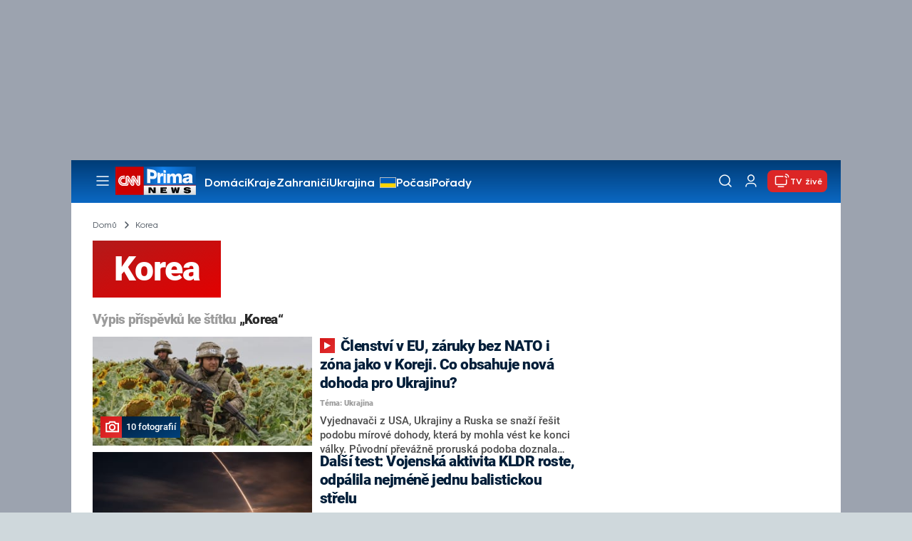

--- FILE ---
content_type: text/html; charset=UTF-8
request_url: https://cnn.iprima.cz/korea-tag
body_size: 26905
content:
<!DOCTYPE html>
<html lang="cs">
<head>
    <meta charset="UTF-8">
    <meta name="viewport" content="width=device-width, initial-scale=1">
    <meta name="author" content="FTV Prima">
    <meta name="referrer" content="no-referrer-when-downgrade" id="referrer-policy-meta">

            <meta name="robots" content="max-image-preview:large">
    
    <meta name="google-site-verification" content="gsiOsmOWfTS9xPMRB4gH-SmA-DH11GYlFG-LDJJyZSg" />

    <title>Korea - CNN Prima NEWS</title>

    <link rel="alternate" type="application/rss+xml" title="CNN Prima NEWS" href="/rss" />

        
<link rel="preload" as="font" type="font/woff2" href="https://assets.cnn.iprima.cz/fonts/roboto-v30-latin_latin-ext-regular.woff2" crossorigin="crossorigin">
<link rel="preload" as="font" type="font/woff2" href="https://assets.cnn.iprima.cz/fonts/roboto-v30-latin_latin-ext-500.woff2" crossorigin="crossorigin">
<link rel="preload" as="font" type="font/woff2" href="https://assets.cnn.iprima.cz/fonts/roboto-v30-latin_latin-ext-900.woff2" crossorigin="crossorigin">

<link rel="preload" as="font" type="font/woff2" href="https://assets.cnn.iprima.cz/fonts/HurmeGeometricSans3-Regular.woff2" crossorigin="crossorigin">
<link rel="preload" as="font" type="font/woff2" href="https://assets.cnn.iprima.cz/fonts/HurmeGeometricSans3-SemiBold.woff2" crossorigin="crossorigin">
<link rel="preload" as="font" type="font/woff2" href="https://assets.cnn.iprima.cz/fonts/HurmeGeometricSans3-Bold.woff2" crossorigin="crossorigin">

<link rel="stylesheet preconnect" href="https://assets.cnn.iprima.cz/css/fonts.143f58e9.css" crossorigin="anonymous" fetchpriority="high">
                <link rel="stylesheet" href="https://assets.cnn.iprima.cz/css/gallery-bundle-custom.c1d77ea6.css" crossorigin="anonymous" media="print" onload="this.media=&quot;all&quot;">
        <link rel="stylesheet" href="https://assets.cnn.iprima.cz/658.6dbe746b.css" crossorigin="anonymous" media="print" onload="this.media=&quot;all&quot;">
        <noscript><link rel="stylesheet" href="https://assets.cnn.iprima.cz/css/gallery-bundle-custom.c1d77ea6.css"></noscript>
        <noscript><link rel="stylesheet" href="https://assets.cnn.iprima.cz/css/gallery-bundle.css"></noscript>
    
        <link rel="stylesheet preconnect" href="https://assets.cnn.iprima.cz/432.d3137f09.css" crossorigin="anonymous" fetchpriority="high"><link rel="stylesheet preconnect" href="https://assets.cnn.iprima.cz/287.2c381270.css" crossorigin="anonymous" fetchpriority="high"><link rel="stylesheet preconnect" href="https://assets.cnn.iprima.cz/master.4c3e3149.css" crossorigin="anonymous" fetchpriority="high">

            <script type="application/ld+json">{"@context":"https:\/\/schema.org","@type":"CollectionPage","name":"Korea","url":"https:\/\/cnn.iprima.cz\/korea-tag","publisher":{"@context":"https:\/\/schema.org","@type":"NewsMediaOrganization","name":"FTV Prima","url":"https:\/\/cnn.iprima.cz","email":"cnnprima@iprima.cz","logo":{"@context":"https:\/\/schema.org","@type":"ImageObject","url":"https:\/\/assets.cnn.iprima.cz\/images\/logo-prima-cnn-news-big.png","width":802,"height":282,"caption":"CNN Prima News Logo","creditText":"FTV Prima","copyrightNotice":"FTV Prima","creator":{"@context":"https:\/\/schema.org","@type":"Organization","name":"FTV Prima"},"license":"https:\/\/www.iprima.cz\/vseobecne-podminky","acquireLicensePage":"https:\/\/www.iprima.cz\/vseobecne-podminky"},"sameAs":["https:\/\/twitter.com\/cnnprima\/","https:\/\/www.facebook.com\/cnnprima\/","https:\/\/www.instagram.com\/cnnprima\/","https:\/\/www.linkedin.com\/company\/cnnprimanews\/"],"alternateName":["CNN Prima","Prima CNN","CNN Czech"]},"image":null,"description":null,"mainEntity":{"@context":"https:\/\/schema.org","@type":"ItemList","itemListElement":[{"@context":"https:\/\/schema.org","@type":"ListItem","url":"https:\/\/cnn.iprima.cz\/clenstvi-v-eu-zaruky-bez-nato-i-zona-jako-v-koreji-co-obsahuje-nova-dohoda-pro-ukrajinu-494434","position":1},{"@context":"https:\/\/schema.org","@type":"ListItem","url":"https:\/\/cnn.iprima.cz\/vojenska-aktivita-kldr-roste-odpalila-dalsi-balistickou-raketu-491009","position":2},{"@context":"https:\/\/schema.org","@type":"ListItem","url":"https:\/\/cnn.iprima.cz\/zemrela-autorka-znameho-bestselleru-bylo-ji-35-let-489095","position":3},{"@context":"https:\/\/schema.org","@type":"ListItem","url":"https:\/\/cnn.iprima.cz\/slibovany-podil-ceskych-firem-na-vystavbe-dukovan-neni-jisty-vlada-s-opozici-se-z-toho-vini-navzajem-466247","position":4},{"@context":"https:\/\/schema.org","@type":"ListItem","url":"https:\/\/cnn.iprima.cz\/cesi-smutni-zemrel-oblibeny-herec-457564","position":5},{"@context":"https:\/\/schema.org","@type":"ListItem","url":"https:\/\/cnn.iprima.cz\/prezident-koreji-naridil-po-tragicke-nehode-kontrolu-letoveho-provozu-proveri-i-boeingy-457373","position":6},{"@context":"https:\/\/schema.org","@type":"ListItem","url":"https:\/\/cnn.iprima.cz\/jihokorejsky-parlament-na-druhy-pokus-rozhodl-o-odvolani-prezidenta-jun-sok-jola-456262","position":7},{"@context":"https:\/\/schema.org","@type":"ListItem","url":"https:\/\/cnn.iprima.cz\/kldr-pritvrzuje-proti-jizni-koreji-chteli-fasistickou-diktaturu-obratili-zbrane-proti-lidu-455949","position":8},{"@context":"https:\/\/schema.org","@type":"ListItem","url":"https:\/\/cnn.iprima.cz\/v-jizni-koreji-zadrzeli-exministra-obrany-vyhlaseni-stanneho-prava-prezidentovi-navrhl-on-455672","position":9},{"@context":"https:\/\/schema.org","@type":"ListItem","url":"https:\/\/cnn.iprima.cz\/zvukova-valka-koreji-sever-terorizuje-jizniho-souseda-nesnesitelnym-hlukem-454772","position":10},{"@context":"https:\/\/schema.org","@type":"ListItem","url":"https:\/\/cnn.iprima.cz\/epidemie-osamelosti-se-siri-po-celem-svete-451978","position":11},{"@context":"https:\/\/schema.org","@type":"ListItem","url":"https:\/\/cnn.iprima.cz\/kruty-zakladatel-kldr-a-masovy-vrah-ktery-se-ridil-orwellem-pred-30-lety-zemrel-kim-ir-sen-441652","position":12}],"numberOfItems":12},"copyrightYear":"2026"}</script>
        
            <link rel="canonical" href="https://cnn.iprima.cz/korea-tag">
    
    <script>
    window.didomiOnReady = window.didomiOnReady || [];
    window.didomiOnReady.push(function () {
        addGTM(window, document, 'script', 'dataLayer', 'GTM-MPL3TB9');
    });

    /**
     */
    function addGTM(w, d, s, l, i) {
        w[l] = w[l] || [];
        w[l].push({'gtm.start': new Date().getTime(), event: 'gtm.js'});
        var f = d.getElementsByTagName(s)[0],
            j = d.createElement(s),
            dl = l != 'dataLayer' ? '&l=' + l : '';
        j.async = true;
        j.src = 'https://www.googletagmanager.com/gtm.js?id=' + i + dl;
        f.parentNode.insertBefore(j, f);
    }
</script>    <script src="https://trackszn.median.eu/mediankitszn.js?cmptype=cmp&mkident=cnn.iprima.cz" async></script>    <script src="https://cdn.onesignal.com/sdks/web/v16/OneSignalSDK.page.js" defer></script>
<script>
    window.OneSignalDeferred = window.OneSignalDeferred || [];
    OneSignalDeferred.push(function(OneSignal) {
        OneSignal.init({
            appId: "a31c4c35-02d3-454f-a123-4da84b14d075",
        });
    });
</script>                <meta property="fb:app_id" content="473551046858291" />
                <meta property="og:url" content="https://cnn.iprima.cz/korea-tag" />
                <meta property="og:type" content="article" />
                <meta property="og:title" content="Korea" />
        <meta name="twitter:title" content="Korea" />
                <meta property="og:description" content="Články, galerie a obsah o Korea" />
        <meta name="twitter:description" content="Články, galerie a obsah o Korea" />
                <meta property="og:image" content="https://assets.cnn.iprima.cz/images/fallback.jpg" />
        <meta property="og:image:width" content="800" />
        <meta property="og:image:height" content="424" />
        <meta name="twitter:image" content="https://assets.cnn.iprima.cz/images/fallback.jpg" />
        <meta name="twitter:card" content="summary_large_image" />
    <meta name="twitter:site" content="CNN Prima NEWS" />
    <meta property="og:site_name" content="CNN Prima NEWS" />
        <script> const USER_INFO_URL = 'https://gateway-api.prod.iprima.cz/json-rpc/'; </script>

<script id="prima.sso.script" src="https://user-sso-script.prod.iprima.cz/sso.js" async></script>
<script src="https://assets.cnn.iprima.cz/runtime.8841900d.js" crossorigin="anonymous" fetchpriority="high"></script><script src="https://assets.cnn.iprima.cz/sso.f541f6fd.js" crossorigin="anonymous" fetchpriority="high"></script>    <script async id="ebx" src="//applets.ebxcdn.com/ebx.js"></script>    <meta name="apple-itunes-app" content="app-id=6740076246">
            <script>
            var dataLayer = dataLayer || [];
            dataLayer.push({"event":"page.view","page":{"type":"tag","version":"1.0","content":{"id":731,"title":"Korea","kind":"standard","layout":"sph"}}});
        </script>
    
    <link rel="icon" type="image/png" href="https://assets.cnn.iprima.cz/favicon/favicon-96x96.png" sizes="96x96" />
<link rel="icon" type="image/svg+xml" href="https://assets.cnn.iprima.cz/favicon/favicon.svg" />
<link rel="shortcut icon" href="https://assets.cnn.iprima.cz/favicon/favicon.ico" />
<link rel="apple-touch-icon" sizes="180x180" href="https://assets.cnn.iprima.cz/favicon/apple-touch-icon.png" />
<link rel="manifest" href="https://assets.cnn.iprima.cz/favicon/site.webmanifest" />
        <meta name="keywords" content="Korea, štítek">
    <meta name="description" content="Články, galerie a obsah o Korea">
</head>
<body class=" bg-gray-400">
        

                <div class="header-mone-wrapper static lg:relative">
            <div class="mone_box leader_mobile_rectangle_box">
                <div class="mone_header hide"></div>
                <div class="sas_mone" data-d-area="leaderboard-1" data-m-area="mobilerectangle-1" id="sas_838023"></div>
            </div>
        </div>

        <div class="main-container relative mx-auto bg-white">
                        <div class="sticky-header">
                <header class="header-main w-full h-[40px] md:h-[60px] font-hurme bg-gradient-to-b from-[#003C76] to-[#0B68C3] relative">
    <nav class="flex justify-between items-center py-2.5 pr-5 pl-7 mx-auto my-0 max-w-[1080px] max-h-full max-ml:p-2.5">
        <div class="flex gap-4 items-center mr-4">

                        <button class="dropdown-menu-toggle bg-transparent border-none m-0 cursor-pointer hover:opacity-80 transition-opacity" aria-label="Otevřít menu">
                <img src="https://assets.cnn.iprima.cz/images/icons/burger-menu-white.svg" width="24" height="24" class="block burger-menu-icon" alt="Burger menu ikona">
                <img src="https://assets.cnn.iprima.cz/images/icons/close-white.svg" width="24" height="24" class="hidden close-menu-icon mt-1" alt="Ikona křížku">
            </button>

                        <a href="/" aria-label="CNN Prima News logo" class="flex h-[32px] md:h-[40px] md:mr-3">
                <img src="https://assets.cnn.iprima.cz/images/logo-prima-cnn-news.svg" class="block w-[90px] h-[32px] md:w-[113px] md:h-[40px]" alt="Logo CNN Prima News">
            </a>

                                        <nav class="flex flex-wrap max-w-[70%] h-[20px] gap-x-7 items-center mt-1 max-md:hidden overflow-hidden">
                                            <a href="https://cnn.iprima.cz/domaci#_il=top-menu"
                           class="text-semibold-15-15 ml:text-semibold-16-16 text-white hover:opacity-80 transition-opacity"
                           >
                            Domácí
                        </a>
                                            <a href="https://cnn.iprima.cz/kraje#_il=top-menu"
                           class="text-semibold-15-15 ml:text-semibold-16-16 text-white hover:opacity-80 transition-opacity"
                           >
                            Kraje
                        </a>
                                            <a href="https://cnn.iprima.cz/zahranici#_il=top-menu"
                           class="text-semibold-15-15 ml:text-semibold-16-16 text-white hover:opacity-80 transition-opacity"
                           >
                            Zahraničí
                        </a>
                                            <a href="https://cnn.iprima.cz/ukrajina#_il=top-menu"
                           class="text-semibold-15-15 ml:text-semibold-16-16 text-white hover:opacity-80 transition-opacity ukraine-flag"
                           >
                            Ukrajina
                        </a>
                                            <a href="https://cnn.iprima.cz/pocasi#_il=top-menu"
                           class="text-semibold-15-15 ml:text-semibold-16-16 text-white hover:opacity-80 transition-opacity"
                           >
                            Počasí
                        </a>
                                            <a href="https://cnn.iprima.cz/porady#_il=top-menu"
                           class="text-semibold-15-15 ml:text-semibold-16-16 text-white hover:opacity-80 transition-opacity"
                           >
                            Pořady
                        </a>
                                            <a href="https://cnn.iprima.cz/ekonomika#_il=top-menu"
                           class="text-semibold-15-15 ml:text-semibold-16-16 text-white hover:opacity-80 transition-opacity"
                           >
                            Ekonomika
                        </a>
                                    </nav>
                    </div>

                <div class="flex gap-2 md:gap-1 md:w-[20%] min-w-[155px] items-center justify-end">

                        <a href="https://play.google.com/store/apps/details?id=cz.iprima.cnn&hl=cs"
               id="download-app-link"
               class="hidden bg-transparent border-none m-0 mr-4 cursor-pointer hover:opacity-80 transition-opacity"
               aria-label="Stáhnout aplikaci">
                <img src="https://assets.cnn.iprima.cz/images/download.svg" width="18" height="18" class="block" alt="Ikona stažení">
            </a>
            <script>
                // add here to prevent icon blinking
                const isMobile = /Mobi/i.test(navigator.userAgent);
                const isIOS = /iPhone|iPad|iPod/i.test(navigator.userAgent);

                if (isMobile) {
                    const link = document.getElementById('download-app-link');
                    link.style.display = 'inline-flex';
                    // overwrite link when it's iOS
                    if (isIOS) {
                        link.href = "https://apps.apple.com/cz/app/cnn-prima-news/id6740076246?l=cs";
                    }
                }
            </script>

                        <a href="/vyhledat" class="bg-transparent border-none m-0 cursor-pointer hover:opacity-80 transition-opacity" aria-label="Vyhledávání">
                <img src="https://assets.cnn.iprima.cz/images/icons/search-white.svg" width="24" height="24" class="block" alt="Ikona lupy">
            </a>

            <div class="flex w-[40px] h-[25px] relative">
                                <button onclick="login(); return false;" id="login-btn" class="header-button w-full h-full profile-button-not-logged hover:opacity-80 ml-1 p-0 absolute" aria-label="Uživatelský profil">
                    <img src="https://assets.cnn.iprima.cz/images/icons/user-white.svg" width="24" height="24" class="block m-auto" alt="Ikona uživatele">
                </button>

                                <button id="logged-in-btn" class="header-button w-full h-full hidden profile-button-logged-in user-dropdown-toggle hover:opacity-90 clickable-user-letter ml-1 p-0 absolute">
                    <div class="header-user-letter">
    <svg width="46" height="46" viewBox="0 0 46 46" fill="none" xmlns="http://www.w3.org/2000/svg">
        <g filter="url(#filter0_d_1338_30723)">

                        <circle cx="23" cy="22" r="22" fill="white"/>

                        <text class="svg-letter"
                  x="23" y="23"
                  text-anchor="middle"
                  dominant-baseline="middle"
                  dy="0.1em">
                            </text>
        </g>

        <defs>
                        <filter id="filter0_d_1338_30723" x="0" y="0" width="46" height="46" filterUnits="userSpaceOnUse" color-interpolation-filters="sRGB">
                <feFlood flood-opacity="0" result="BackgroundImageFix"/>
                <feColorMatrix in="SourceAlpha" type="matrix" values="0 0 0 0 0 0 0 0 0 0 0 0 0 0 0 0 0 0 127 0" result="hardAlpha"/>
                <feOffset dy="1"/>
                <feGaussianBlur stdDeviation="0.5"/>
                <feComposite in2="hardAlpha" operator="out"/>
                <feColorMatrix type="matrix" values="0 0 0 0 0 0 0 0 0 0 0 0 0 0 0 0 0 0 0.15 0"/>
                <feBlend mode="normal" in2="BackgroundImageFix" result="effect1_dropShadow_1338_30723"/>
                <feBlend mode="normal" in="SourceGraphic" in2="effect1_dropShadow_1338_30723" result="shape"/>
            </filter>
        </defs>
    </svg>
</div>                </button>
            </div>

                        <section class="header-user-dropdown hidden absolute min-w-[315px] top-full right-[10px] z-10 flex flex-col p-5 rounded-none rounded-b-xl text-blue-dark text-mob-body-regular !text-blue-3 bg-super-light shadow-[0px_1px_1px_rgba(0,0,0,0.15)]">

        <header class="flex gap-5 items-center self-start whitespace-nowrap">

                <div class="header-user-letter">
    <svg width="46" height="46" viewBox="0 0 46 46" fill="none" xmlns="http://www.w3.org/2000/svg">
        <g filter="url(#filter0_d_1338_30723)">

                        <circle cx="23" cy="22" r="22" fill="white"/>

                        <text class="svg-letter"
                  x="23" y="23"
                  text-anchor="middle"
                  dominant-baseline="middle"
                  dy="0.1em">
                            </text>
        </g>

        <defs>
                        <filter id="filter0_d_1338_30723" x="0" y="0" width="46" height="46" filterUnits="userSpaceOnUse" color-interpolation-filters="sRGB">
                <feFlood flood-opacity="0" result="BackgroundImageFix"/>
                <feColorMatrix in="SourceAlpha" type="matrix" values="0 0 0 0 0 0 0 0 0 0 0 0 0 0 0 0 0 0 127 0" result="hardAlpha"/>
                <feOffset dy="1"/>
                <feGaussianBlur stdDeviation="0.5"/>
                <feComposite in2="hardAlpha" operator="out"/>
                <feColorMatrix type="matrix" values="0 0 0 0 0 0 0 0 0 0 0 0 0 0 0 0 0 0 0.15 0"/>
                <feBlend mode="normal" in2="BackgroundImageFix" result="effect1_dropShadow_1338_30723"/>
                <feBlend mode="normal" in="SourceGraphic" in2="effect1_dropShadow_1338_30723" result="shape"/>
            </filter>
        </defs>
    </svg>
</div>
                <p class="user-email-holder self-stretch my-auto"></p>
    </header>

        <hr class="mt-4 w-full h-px bg-zinc-300 border-0"/>

        <nav class="flex flex-col gap-y-4 mt-4">
        <a href="https://profil.iprima.cz/user?ref=magazine" target="_blank" class="hover:underline">
            Nastavení účtu
        </a>
        <a href="" onclick="logout(); return false;" class="hover:underline">
            Odhlásit se
        </a>
    </nav>
</section>

                        <a href="/vysilani" class="flex gap-1 items-center ml-2 px-1 md:px-2 md:py-1 text-help-semibold-12 text-white bg-red-600 rounded-md md:rounded-lg hover:opacity-90 transition-opacity">
                <img src="https://assets.cnn.iprima.cz/images/icons/live-white.svg" width="24" height="24" class="block" alt="Ikona Live TV">
                <span class="max-ml:hidden mt-[3px] min-w-[fit-content]">TV živě</span>
            </a>
        </div>
    </nav>
</header>
<script>
    const user = localStorage.getItem('prima_sso_user_magazine');
    // user is probably logged-in, display it
    if (user) {
        const userData = JSON.parse(user);
        // Set user letter
        setUserLetter(userData.letter);
        // Set user email
        document.querySelectorAll('.user-email-holder').forEach(el => el.textContent = userData.email || '');
        // Show logged-in state
        document.getElementById('login-btn').classList.add('hidden');
        document.getElementById('logged-in-btn').classList.remove('hidden');
    }
</script>

<main class="header-dropdown-menu hidden
    absolute z-10 left-0 right-0 top-[40px] md:top-[60px]     w-full md:max-w-[1040px] mx-auto m-auto my-0
    font-hurme bg-white max-ml:rounded-b-lg rounded-b-2xl
    shadow-[0_4px_16px_rgba(0,0,0,0.25)]
    md:pr-1 ml:pr-3">

        <div class="w-full overflow-y-auto pt-5 pb-12 px-4 md:pr-1 ml:pl-8 ml:pr-5 md:pt-10 md:pb-6">

                <div class="flex max-md:hidden">

                <section class="grid grid-cols-4 gap-y-13 gap-x-4 justify-between mb-10 w-10/12">
                                                <div class="flex flex-col gap-3">
                                                <p class="text-dt-link text-sky-900 my-0">
                            <a href="https://cnn.iprima.cz/domaci"
                                                              class="hover:underline">
                                Domácí
                            </a>
                        </p>
                                                <nav class="text-semibold-15-15 ml:text-semibold-16-16 text-sky-900 flex flex-col gap-y-1">
                                                            <a href="https://cnn.iprima.cz/volby-do-poslanecke-snemovny"
                                                                      class="flex gap-2 items-center hover:underline">
                                    Volby 2025

                                                                                                        </a>
                                                            <a href="https://cnn.iprima.cz/politika"
                                                                      class="flex gap-2 items-center hover:underline">
                                    Politika

                                                                                                        </a>
                                                            <a href="https://cnn.iprima.cz/koronavirus"
                                                                      class="flex gap-2 items-center hover:underline">
                                    Koronavirus

                                                                                                        </a>
                                                            <a href="https://cnn.iprima.cz/pocasi"
                                                                      class="flex gap-2 items-center hover:underline">
                                    Počasí

                                                                                                        </a>
                                                            <a href="https://cnn.iprima.cz/praha"
                                                                      class="flex gap-2 items-center hover:underline">
                                    Praha

                                                                                                        </a>
                                                            <a href="https://cnn.iprima.cz/stredocesky-kraj"
                                                                      class="flex gap-2 items-center hover:underline">
                                    Středočeský kraj

                                                                                                        </a>
                                                            <a href="https://cnn.iprima.cz/moravskoslezsky-kraj"
                                                                      class="flex gap-2 items-center hover:underline">
                                    Moravskoslezský kraj

                                                                                                        </a>
                                                            <a href="https://cnn.iprima.cz/liberecky-kraj"
                                                                      class="flex gap-2 items-center hover:underline">
                                    Liberecký kraj

                                                                                                        </a>
                                                    </nav>
                    </div>
                                                                <div class="flex flex-col gap-3">
                                                <p class="text-dt-link text-sky-900 my-0">
                            <a href="https://cnn.iprima.cz/zahranici"
                                                              class="hover:underline">
                                Zahraničí
                            </a>
                        </p>
                                                <nav class="text-semibold-15-15 ml:text-semibold-16-16 text-sky-900 flex flex-col gap-y-1">
                                                            <a href="https://cnn.iprima.cz/ukrajina"
                                                                      class="flex gap-2 items-center hover:underline">
                                    Ukrajina

                                                                                                        </a>
                                                            <a href="https://cnn.iprima.cz/slovensko"
                                                                      class="flex gap-2 items-center hover:underline">
                                    Slovensko

                                                                                                        </a>
                                                            <a href="https://cnn.iprima.cz/usa"
                                                                      class="flex gap-2 items-center hover:underline">
                                    USA

                                                                                                        </a>
                                                            <a href="https://cnn.iprima.cz/evropska-unie"
                                                                      class="flex gap-2 items-center hover:underline">
                                    Evropská unie

                                                                                                        </a>
                                                            <a href="https://cnn.iprima.cz/rusko"
                                                                      class="flex gap-2 items-center hover:underline">
                                    Rusko

                                                                                                        </a>
                                                            <a href="https://cnn.iprima.cz/izrael"
                                                                      class="flex gap-2 items-center hover:underline">
                                    Izrael

                                                                                                        </a>
                                                            <a href="https://cnn.iprima.cz/nemecko"
                                                                      class="flex gap-2 items-center hover:underline">
                                    Německo

                                                                                                        </a>
                                                            <a href="https://cnn.iprima.cz/cina"
                                                                      class="flex gap-2 items-center hover:underline">
                                    Čína

                                                                                                        </a>
                                                    </nav>
                    </div>
                                                                <div class="flex flex-col gap-3">
                                                <p class="text-dt-link text-sky-900 my-0">
                            <a href="https://cnn.iprima.cz/byznys"
                                                              class="hover:underline">
                                Byznys
                            </a>
                        </p>
                                                <nav class="text-semibold-15-15 ml:text-semibold-16-16 text-sky-900 flex flex-col gap-y-1">
                                                            <a href="https://cnn.iprima.cz/finance"
                                                                      class="flex gap-2 items-center hover:underline">
                                    Finance

                                                                                                        </a>
                                                            <a href="https://cnn.iprima.cz/kryptomeny"
                                                                      class="flex gap-2 items-center hover:underline">
                                    Kryptoměny

                                                                                                        </a>
                                                            <a href="https://cnn.iprima.cz/hypoteky"
                                                                      class="flex gap-2 items-center hover:underline">
                                    Hypotéky

                                                                                                        </a>
                                                            <a href="https://cnn.iprima.cz/dane"
                                                                      class="flex gap-2 items-center hover:underline">
                                    Daně

                                                                                                        </a>
                                                            <a href="https://cnn.iprima.cz/ekonomika"
                                                                      class="flex gap-2 items-center hover:underline">
                                    Ekonomika

                                                                                                        </a>
                                                            <a href="https://cnn.iprima.cz/energetika"
                                                                      class="flex gap-2 items-center hover:underline">
                                    Energetika

                                                                                                        </a>
                                                            <a href="https://cnn.iprima.cz/media"
                                                                      class="flex gap-2 items-center hover:underline">
                                    Média

                                                                                                        </a>
                                                    </nav>
                    </div>
                                                                <div class="flex flex-col gap-3">
                                                <p class="text-dt-link text-sky-900 my-0">
                            <a href="https://cnn.iprima.cz/sport"
                                                              class="hover:underline">
                                Sport
                            </a>
                        </p>
                                                <nav class="text-semibold-15-15 ml:text-semibold-16-16 text-sky-900 flex flex-col gap-y-1">
                                                            <a href="https://cnn.iprima.cz/mma"
                                                                      class="flex gap-2 items-center hover:underline">
                                    MMA

                                                                                                        </a>
                                                            <a href="https://cnn.iprima.cz/fotbal"
                                                                      class="flex gap-2 items-center hover:underline">
                                    Fotbal

                                                                                                        </a>
                                                            <a href="https://cnn.iprima.cz/hokej"
                                                                      class="flex gap-2 items-center hover:underline">
                                    Hokej

                                                                                                        </a>
                                                            <a href="https://cnn.iprima.cz/tenis"
                                                                      class="flex gap-2 items-center hover:underline">
                                    Tenis

                                                                                                        </a>
                                                            <a href="https://cnn.iprima.cz/motorismus"
                                                                      class="flex gap-2 items-center hover:underline">
                                    Moto

                                                                                                        </a>
                                                    </nav>
                    </div>
                                                                <div class="flex flex-col gap-3">
                                                <p class="text-dt-link text-sky-900 my-0">
                            <a href="https://cnn.iprima.cz/lifestyle"
                                                              class="hover:underline">
                                Lifestyle
                            </a>
                        </p>
                                                <nav class="text-semibold-15-15 ml:text-semibold-16-16 text-sky-900 flex flex-col gap-y-1">
                                                            <a href="https://cnn.iprima.cz/cestovani"
                                                                      class="flex gap-2 items-center hover:underline">
                                    Cestování

                                                                                                        </a>
                                                            <a href="https://cnn.iprima.cz/zdravi"
                                                                      class="flex gap-2 items-center hover:underline">
                                    Zdraví

                                                                                                        </a>
                                                            <a href="https://cnn.iprima.cz/historie"
                                                                      class="flex gap-2 items-center hover:underline">
                                    Historie

                                                                                                        </a>
                                                            <a href="https://cnn.iprima.cz/kultura"
                                                                      class="flex gap-2 items-center hover:underline">
                                    Kultura

                                                                                                        </a>
                                                            <a href="https://cnn.iprima.cz/veda-a-technologie"
                                                                      class="flex gap-2 items-center hover:underline">
                                    Věda a technologie

                                                                                                        </a>
                                                            <a href="https://cnn.iprima.cz/filmy"
                                                                      class="flex gap-2 items-center hover:underline">
                                    Filmy

                                                                                                        </a>
                                                            <a href="https://cnn.iprima.cz/serialy"
                                                                      class="flex gap-2 items-center hover:underline">
                                    Seriály

                                                                                                        </a>
                                                    </nav>
                    </div>
                                                                <div class="flex flex-col gap-3">
                                                <p class="text-dt-link text-sky-900 my-0">
                            <a href="https://cnn.iprima.cz/krimi"
                                                              class="hover:underline">
                                Krimi
                            </a>
                        </p>
                                                <nav class="text-semibold-15-15 ml:text-semibold-16-16 text-sky-900 flex flex-col gap-y-1">
                                                            <a href="https://cnn.iprima.cz/soudy"
                                                                      class="flex gap-2 items-center hover:underline">
                                    Soudy

                                                                                                        </a>
                                                            <a href="https://cnn.iprima.cz/nehody"
                                                                      class="flex gap-2 items-center hover:underline">
                                    Nehody

                                                                                                        </a>
                                                            <a href="https://cnn.iprima.cz/pozary"
                                                                      class="flex gap-2 items-center hover:underline">
                                    Požáry

                                                                                                        </a>
                                                            <a href="https://cnn.iprima.cz/vrazdy"
                                                                      class="flex gap-2 items-center hover:underline">
                                    Vraždy

                                                                                                        </a>
                                                            <a href="https://cnn.iprima.cz/krimi"
                                                                      class="flex gap-2 items-center hover:underline">
                                    Krimi v TV

                                                                                                        </a>
                                                    </nav>
                    </div>
                                                                <div class="flex flex-col gap-3">
                                                <p class="text-dt-link text-sky-900 my-0">
                            <a href="https://cnn.iprima.cz/porady"
                                                              class="hover:underline">
                                Pořady
                            </a>
                        </p>
                                                <nav class="text-semibold-15-15 ml:text-semibold-16-16 text-sky-900 flex flex-col gap-y-1">
                                                            <a href="https://cnn.iprima.cz/porady/partie"
                                                                      class="flex gap-2 items-center hover:underline">
                                    Partie

                                                                                                        </a>
                                                            <a href="https://cnn.iprima.cz/porady/hlavni-zpravy"
                                                                      class="flex gap-2 items-center hover:underline">
                                    Hlavní zprávy

                                                                                                        </a>
                                                            <a href="https://cnn.iprima.cz/porady/360deg"
                                                                      class="flex gap-2 items-center hover:underline">
                                    360°

                                                                                                        </a>
                                                            <a href="https://cnn.iprima.cz/porady/novy-den"
                                                                      class="flex gap-2 items-center hover:underline">
                                    Nový den

                                                                                                        </a>
                                                            <a href="https://cnn.iprima.cz/porady/interview-plus"
                                                                      class="flex gap-2 items-center hover:underline">
                                    Interview

                                                                                                        </a>
                                                            <a href="https://cnn.iprima.cz/porady/k-veci"
                                                                      class="flex gap-2 items-center hover:underline">
                                    K věci

                                                                                                        </a>
                                                    </nav>
                    </div>
                                                                <div class="flex flex-col gap-3">
                                                <p class="text-dt-link text-sky-900 my-0">
                            <a href="https://www.iprima.cz"
                                                              class="hover:underline">
                                Prima+
                            </a>
                        </p>
                                                <nav class="text-semibold-15-15 ml:text-semibold-16-16 text-sky-900 flex flex-col gap-y-1">
                                                            <a href="https://fresh.iprima.cz/"
                                   target="_blank"                                   class="flex gap-2 items-center hover:underline">
                                    Prima Fresh

                                                                                                                <img src="https://assets.cnn.iprima.cz/images/icons/link-out-arrow.svg" class="block"
                                             alt="Ikona externího odkazu" width="16px" height="16px">
                                                                    </a>
                                                            <a href="https://zoom.iprima.cz"
                                   target="_blank"                                   class="flex gap-2 items-center hover:underline">
                                    Prima Zoom

                                                                                                                <img src="https://assets.cnn.iprima.cz/images/icons/link-out-arrow.svg" class="block"
                                             alt="Ikona externího odkazu" width="16px" height="16px">
                                                                    </a>
                                                            <a href="https://zeny.iprima.cz/"
                                   target="_blank"                                   class="flex gap-2 items-center hover:underline">
                                    Prima Ženy

                                                                                                                <img src="https://assets.cnn.iprima.cz/images/icons/link-out-arrow.svg" class="block"
                                             alt="Ikona externího odkazu" width="16px" height="16px">
                                                                    </a>
                                                            <a href="https://coolmagazin.iprima.cz/"
                                   target="_blank"                                   class="flex gap-2 items-center hover:underline">
                                    Prima COOL

                                                                                                                <img src="https://assets.cnn.iprima.cz/images/icons/link-out-arrow.svg" class="block"
                                             alt="Ikona externího odkazu" width="16px" height="16px">
                                                                    </a>
                                                            <a href="https://www.primadoma.cz"
                                   target="_blank"                                   class="flex gap-2 items-center hover:underline">
                                    Prima DOMA

                                                                                                                <img src="https://assets.cnn.iprima.cz/images/icons/link-out-arrow.svg" class="block"
                                             alt="Ikona externího odkazu" width="16px" height="16px">
                                                                    </a>
                                                            <a href="https://www.living.iprima.cz"
                                   target="_blank"                                   class="flex gap-2 items-center hover:underline">
                                    Prima Living

                                                                                                                <img src="https://assets.cnn.iprima.cz/images/icons/link-out-arrow.svg" class="block"
                                             alt="Ikona externího odkazu" width="16px" height="16px">
                                                                    </a>
                                                    </nav>
                    </div>
                                    </section>
    
        <section class="w-2/12">
                    <nav class="flex flex-col gap-y-4">
                                    <a href="https://cnn.iprima.cz/show-time" class="block text-dt-link text-sky-900 hover:underline">
                                                ShowTime
                    </a>
                                    <a href="https://cnn.iprima.cz/svet-zvirat" class="block text-dt-link text-sky-900 hover:underline">
                                                Svět zvířat
                    </a>
                                    <a href="https://cnn.iprima.cz/gaming" class="block text-dt-link text-sky-900 hover:underline">
                                                Gaming
                    </a>
                                    <a href="https://cnn.iprima.cz/auto" class="block text-dt-link text-sky-900 hover:underline">
                                                Auto
                    </a>
                                    <a href="https://www.iprima.cz/tv-program#_il=top-menu" class="block text-dt-link text-sky-900 hover:underline">
                                                TV program
                    </a>
                                    <a href="https://cnn.iprima.cz/porady" class="block text-dt-link text-sky-900 hover:underline">
                                                Pořady
                    </a>
                            </nav>
            </section>
</div>
                    <nav class="md:hidden flex flex-col gap-4 mb-4">
                    <a
                    href="https://cnn.iprima.cz/domaci#_il=top-menu"
                    class="text-base font-bold leading-6 text-sky-900"
                                >
                Domácí
            </a>
                    <a
                    href="https://cnn.iprima.cz/kraje#_il=top-menu"
                    class="text-base font-bold leading-6 text-sky-900"
                                >
                Kraje
            </a>
                    <a
                    href="https://cnn.iprima.cz/zahranici#_il=top-menu"
                    class="text-base font-bold leading-6 text-sky-900"
                                >
                Zahraničí
            </a>
                    <a
                    href="https://cnn.iprima.cz/ukrajina#_il=top-menu"
                    class="text-base font-bold leading-6 text-sky-900 ukraine-flag"
                                >
                Ukrajina
            </a>
                    <a
                    href="https://cnn.iprima.cz/pocasi#_il=top-menu"
                    class="text-base font-bold leading-6 text-sky-900"
                                >
                Počasí
            </a>
                    <a
                    href="https://cnn.iprima.cz/porady#_il=top-menu"
                    class="text-base font-bold leading-6 text-sky-900"
                                >
                Pořady
            </a>
                    <a
                    href="https://cnn.iprima.cz/ekonomika#_il=top-menu"
                    class="text-base font-bold leading-6 text-sky-900"
                                >
                Ekonomika
            </a>
            </nav>

                    <section class="md:hidden py-5 border-solid border-light-gray-2 border-x-0 border-b-0 border-t-[1px]">
        <div class="flex flex-wrap gap-3 items-center max-h-[60px] overflow-hidden">
                            <a href="https://cnn.iprima.cz/andrej-babis-tag" class="px-2.5 py-0.5 text-xs leading-5 text-gray-600 rounded border bg-super-light border-solid border-light-gray-2">
                    Andrej Babiš
                </a>
                            <a href="https://cnn.iprima.cz/filip-turek-tag" class="px-2.5 py-0.5 text-xs leading-5 text-gray-600 rounded border bg-super-light border-solid border-light-gray-2">
                    Filip Turek
                </a>
                            <a href="https://cnn.iprima.cz/donald-trump" class="px-2.5 py-0.5 text-xs leading-5 text-gray-600 rounded border bg-super-light border-solid border-light-gray-2">
                    Donald Trump
                </a>
                            <a href="https://cnn.iprima.cz/po-cesku" class="px-2.5 py-0.5 text-xs leading-5 text-gray-600 rounded border bg-super-light border-solid border-light-gray-2">
                    Prima Česko
                </a>
                            <a href="https://cnn.iprima.cz/krimi" class="px-2.5 py-0.5 text-xs leading-5 text-gray-600 rounded border bg-super-light border-solid border-light-gray-2">
                    Krimi
                </a>
                            <a href="https://cnn.iprima.cz/show-time" class="px-2.5 py-0.5 text-xs leading-5 text-gray-600 rounded border bg-super-light border-solid border-light-gray-2">
                    ShowTime
                </a>
                            <a href="https://www.iprima.cz/" class="px-2.5 py-0.5 text-xs leading-5 text-gray-600 rounded border bg-super-light border-solid border-light-gray-2">
                    prima+
                </a>
                            <a href="https://cnn.iprima.cz/aplikace-cpn-470899" class="px-2.5 py-0.5 text-xs leading-5 text-gray-600 rounded border bg-super-light border-solid border-light-gray-2">
                    Mobilní aplikace
                </a>
                    </div>
    </section>

                
<footer class="flex flex-col gap-3 items-center py-6 md:py-8 ml:py-11 mb-1 md:mb-3 ml:mb-6 border border-solid border-light-gray-2 border-x-0">
    <nav class="w-full max-w-[450px] md:max-w-[850px] grid grid-cols-2 items-center gap-y-1 gap-x-3 md:gap-x-6 md:gap-y-3 md:flex md:flex-wrap md:justify-center">
                    <a
                                            href="https://www.skupinaprima.cz/" target="_blank"
                                                            class="text-help-semibold-12 text-dark-gray-text-3 underline hover:no-underline"
            >
                O FTV Prima
            </a>
                    <a
                                            href="https://www.skupinaprima.cz/internetova-reklama/" target="_blank"
                                                            class="text-help-semibold-12 text-dark-gray-text-3 underline hover:no-underline"
            >
                Reklama
            </a>
                    <a
                                            href="https://hbbtv.iprima.cz/#_il=footer" target="_blank"
                                                            class="text-help-semibold-12 text-dark-gray-text-3 underline hover:no-underline"
            >
                HbbTV
            </a>
                    <a
                                            href="https://www.iprima.cz/podminky-uzivani#_il=footer" target="_blank"
                                                            class="text-help-semibold-12 text-dark-gray-text-3 underline hover:no-underline"
            >
                Podmínky užívání
            </a>
                    <a
                                            href="https://www.iprima.cz/cookies#_il=footer" target="_blank"
                                                            class="text-help-semibold-12 text-dark-gray-text-3 underline hover:no-underline"
            >
                Cookies
            </a>
                    <a
                                            href="https://rejstrik-firem.kurzy.cz/48115908/ftv-prima-sro/" target="_blank"
                                                            class="text-help-semibold-12 text-dark-gray-text-3 underline hover:no-underline"
            >
                Vlastník FTV Prima s.r.o.
            </a>
                    <a
                                            href="https://www.skupinaprima.cz/management/" target="_blank"
                                                            class="text-help-semibold-12 text-dark-gray-text-3 underline hover:no-underline"
            >
                Management
            </a>
                    <a
                                            href="https://www.skupinaprima.cz/press/" target="_blank"
                                                            class="text-help-semibold-12 text-dark-gray-text-3 underline hover:no-underline"
            >
                Press
            </a>
                    <a
                                            href="https://www.skupinaprima.cz/castingy/" target="_blank"
                                                            class="text-help-semibold-12 text-dark-gray-text-3 underline hover:no-underline"
            >
                Castingy a výzvy
            </a>
                    <a
                                            href="https://www.skupinaprima.cz/kontakty/" target="_blank"
                                                            class="text-help-semibold-12 text-dark-gray-text-3 underline hover:no-underline"
            >
                Kontakty
            </a>
                    <a
                                            href="https://www.iprima.cz/zpracovani-osobnich-udaju#_il=footer" target="_blank"
                                                            class="text-help-semibold-12 text-dark-gray-text-3 underline hover:no-underline"
            >
                Zpracování osobních údajů
            </a>
                    <a
                                            href=""
                                        onclick="Didomi.notice.show(); return false;"                    class="text-help-semibold-12 text-dark-gray-text-3 underline hover:no-underline"
            >
                Nastavení soukromí
            </a>
                    <a
                                            href="https://podpora.iprima.cz/hc/cs/requests/new" target="_blank"
                                                            class="text-help-semibold-12 text-dark-gray-text-3 underline hover:no-underline"
            >
                Nahlásit chybu
            </a>
                    <a
                                            href="https://podpora.iprima.cz/hc/cs#_il=footer" target="_blank"
                                                            class="text-help-semibold-12 text-dark-gray-text-3 underline hover:no-underline"
            >
                Nápověda
            </a>
                    <a
                                            href="https://cnn.iprima.cz/redakce-zpravodajstvi-cnn-prima-news-56323" target="_blank"
                                                            class="text-help-semibold-12 text-dark-gray-text-3 underline hover:no-underline"
            >
                Redakce
            </a>
            </nav>
</footer>
                <div class="border-solid border-t-0 border-b-[1px] border-x-0 border-light-gray-2 md:border-0">
    <div class="max-w-[400px] py-2 md:py-0 mx-auto flex justify-between md:justify-center items-center gap-8 md:gap-9">
        <p class="text-help-regular-12 md:text-regular-16-16 text-stone-950 min-w-[80px] block">
            Sledujte nás
        </p>
        <div class="flex justify-between md:justify-start gap-8 w-full md:w-auto max-w-[250px]">
                                        <a
                    href="https://www.facebook.com/cnnprima" target="_blank"
                class="hover:opacity-70 transition-opacity"
        aria-label="Facebook"
>
    <img src="https://assets.cnn.iprima.cz/images/icons/social-facebook-2.svg" class="block" alt="Facebook ikona">
</a>            
                                        <a
                    href="https://x.com/CNNPrima" target="_blank"
                class="hover:opacity-70 transition-opacity"
        aria-label="X"
>
    <img src="https://assets.cnn.iprima.cz/images/icons/social-x-2.svg" class="block" alt="X ikona">
</a>            
                                        <a
                    href="https://www.instagram.com/cnnprima" target="_blank"
                class="hover:opacity-70 transition-opacity"
        aria-label="Instagram"
>
    <img src="https://assets.cnn.iprima.cz/images/icons/social-instagram-2.svg" class="block" alt="Instagram ikona">
</a>            
                                        <a
                    href="https://www.youtube.com/channel/UCuZYRKy64fg_eYYLKCEp5Zw" target="_blank"
                class="hover:opacity-70 transition-opacity"
        aria-label="YouTube"
>
    <img src="https://assets.cnn.iprima.cz/images/icons/social-youtube-2.svg" class="block" alt="YouTube ikona">
</a>                    </div>
    </div>
</div>
                <div class="md:hidden flex justify-between gap-5 max-w-[300px] mx-auto mt-4 pt-2 md:pt-3">
    <a href="https://apps.apple.com/jo/app/cnn-prima-news/id6740076246" target="_blank" aria-label="Stáhnout aplikaci na App Store">
        <img src="https://assets.cnn.iprima.cz/images/store-badge-apple.svg" class="block" alt="Apple Store badge">
    </a>
    <a href="https://play.google.com/store/apps/details?id=cz.iprima.cnn&pcampaignid=web_share" target="_blank" aria-label="Stáhnout aplikaci na Google Play">
        <img src="https://assets.cnn.iprima.cz/images/store-badge-google.svg" class="block" alt="Google Play badge">
    </a>
</div>
    </div>
</main>
                
            </div>

                        <div class="content px-4 lg:px-8">
                            <div class="atom-breadcrumbs font-hurme text-help-regular-12 items-center pt-5 pb-1 my-0 flex flex-nowrap">
        
                                        <a href="/" class="breadcrumbs-item no-underline text-dark-gray-text-3 inline-flex hover:underline shrink-0">
                    <span class="breadcrumbs-label mr-2.5 mb-1">Domů</span>
                </a>

                                <span class="breadcrumbs-devider text-light-gray text-xs -ml-2">
    <i class="icon i-arrow-right-breadcrumbs"></i>
</span>            
                                        <span class="breadcrumbs-item text-dark-gray-text-3 mr-2.5 mb-1 shrink-0">
                    <span class="breadcrumbs-label">Korea</span>
                </span>
            
                        
            </div>

    <div class="aside-layout">
        <main>
                        
<h1 class="red-gradient-2 text-white text-5xll font-black text-tight-120
    inline-flex justify-center items-center transition-colors duration-100
    py-3.5 px-8">

    Korea
</h1>

                        <h2 class="mt-0 mb-2 title-gray">
                Výpis příspěvků ke štítku <strong class="text-dark-gray-text-2">„Korea“</strong>
            </h2>

                        <section class="articles article-list">
                <div class="secondary">
                                                                        
                
        <article class="molecule-article block lg:flex mb-2.5"
                 data-type="article-standard"
                 >
                        <div class="shrink-0 relative">
                <a class="block relative mb-4 lg:mb-0 sm:mr-3 overflow-hidden w-full gallery-slideshow                          keep-image-ratio aspect-21"                    href="https://cnn.iprima.cz/clenstvi-v-eu-zaruky-bez-nato-i-zona-jako-v-koreji-co-obsahuje-nova-dohoda-pro-ukrajinu-494434"
                        >

                                            <picture>
                                                         <source srcset="https://cdn.administrace.tv/2025/12/12/mini_21/5ae7c2dfe9bdbcfcb57ff82c61e31d9d.jpg, https://cdn.administrace.tv/2025/12/12/small_169/aaa0c995383bec33df2db9dce36e90a5.jpg 2x">
                            <img loading="lazy"
                                 class="w-full main-image object-cover keep-image-ratio"
                                 src="https://cdn.administrace.tv/2025/12/12/mini_21/5ae7c2dfe9bdbcfcb57ff82c61e31d9d.jpg"
                                 width="350"
                                 height="175"
                                 alt="Členství v EU, záruky bez NATO i zóna jako v Koreji. Co obsahuje nová dohoda pro Ukrajinu?">
                        </picture>
                    
                                                                <div class="slideshow-images absolute top-0 left-0 w-full h-full z-10">
                        <figure                         data-src="https://cdn.administrace.tv/2025/12/12/mini_21/5ae7c2dfe9bdbcfcb57ff82c61e31d9d.jpg"
                                        class="bg-cover bg-center text-transparent opacity-0 w-full h-full m-0 absolute top-0 left-0"></figure>

                                <figure                         data-src="https://cdn.administrace.tv/2025/11/06/mini_21/016df2875517fdbbc8bcf32c9ea77d01.jpg"
                                        class="bg-cover bg-center text-transparent opacity-0 w-full h-full m-0 absolute top-0 left-0"></figure>

                                <figure                         data-src="https://cdn.administrace.tv/2025/11/09/mini_21/436679eab07616cab22822f0da424642.jpg"
                                        class="bg-cover bg-center text-transparent opacity-0 w-full h-full m-0 absolute top-0 left-0"></figure>

            </div>                    
                                                                    

<div class="atom-article-photos-counter flex z-20">
    <div class="photo-icon flex items-center red-gradient-no-hover px-1 h-8">
        <i class="i-photos-counter"></i>
    </div>
    <div class="flex items-center text-white text-sm font-semibold px-1.5 blue-gradient-no-hover">
                    10 fotografií
            </div>
</div>
                                    </a>
            </div>

                        <div class="lg:h-40">
                                <a href="https://cnn.iprima.cz/clenstvi-v-eu-zaruky-bez-nato-i-zona-jako-v-koreji-co-obsahuje-nova-dohoda-pro-ukrajinu-494434"
                   class="hover:underline block mb-2"
                   >
                    <h3 class="text-xll font-black leading-7 mb-0 mt-0 text-blue-dark-2 text-tight-55 line-clamp-3">
                                                    <span class="atom-video-icon justify-center red-gradient inline-flex mr-1" style="min-width: 1em; vertical-align: -0.15em; ">
    <i class="icon i-play" style="font-size: inherit;
    display: inline-flex;
    transform: scale(0.5);"></i>
</span>                        
                        Členství v EU, záruky bez NATO i zóna jako v Koreji. Co obsahuje nová dohoda pro Ukrajinu?

                                            </h3>
                </a>

                                    <div class="atom-article-categories">
                        <div class="flex items-center leading-4">
                                <a href="https://cnn.iprima.cz/ukrajina" class="inline-flex">
                <span class="mr-2.5">
                            Téma: Ukrajina
                    </span>
                    </a>
            </div>
                        
                                            </div>
                
                                                    <p class="perex perex-mobile-hidden line-clamp-3 text-dark-gray-text text-base leading-5.5 my-0 font-medium">
                        Vyjednavači z USA, Ukrajiny a Ruska se snaží řešit podobu mírové dohody, která by mohla vést ke konci války. Původní převážně proruská podoba doznala znatelných změn a nová není oficiálně známá. Deník The Washington Post však část dokumentů získal a nyní je zveřejnil. Kyjev by mohl například dosáhnout zrychleného členství v EU či záruk jako v NATO, ale bez členství v alianci.
                    </p>
                            </div>

        </article>
                                                        
                
        <article class="molecule-article block lg:flex mb-2.5"
                 data-type="article-standard"
                 >
                        <div class="shrink-0 relative">
                <a class="block relative mb-4 lg:mb-0 sm:mr-3 overflow-hidden w-full gallery-slideshow                          keep-image-ratio aspect-21"                    href="https://cnn.iprima.cz/vojenska-aktivita-kldr-roste-odpalila-dalsi-balistickou-raketu-491009"
                        >

                                            <picture>
                                                         <source srcset="https://cdn.administrace.tv/2025/11/07/mini_21/02e2f8947d1ad38e441d3e8239fb1e48.jpg, https://cdn.administrace.tv/2025/11/07/small_169/02e2f8947d1ad38e441d3e8239fb1e48.jpg 2x">
                            <img loading="lazy"
                                 class="w-full main-image object-cover keep-image-ratio"
                                 src="https://cdn.administrace.tv/2025/11/07/mini_21/02e2f8947d1ad38e441d3e8239fb1e48.jpg"
                                 width="350"
                                 height="175"
                                 alt="Další test: Vojenská aktivita KLDR roste, odpálila nejméně jednu balistickou střelu">
                        </picture>
                    
                                                                <div class="slideshow-images absolute top-0 left-0 w-full h-full z-10">
                        <figure                         data-src="https://cdn.administrace.tv/2025/11/07/mini_21/02e2f8947d1ad38e441d3e8239fb1e48.jpg"
                                        class="bg-cover bg-center text-transparent opacity-0 w-full h-full m-0 absolute top-0 left-0"></figure>

                                <figure                         data-src="https://cdn.administrace.tv/2025/11/07/mini_21/9747cfc9d9156d039077194112361a0e.jpg"
                                        class="bg-cover bg-center text-transparent opacity-0 w-full h-full m-0 absolute top-0 left-0"></figure>

                                <figure                         data-src="https://cdn.administrace.tv/2025/11/07/mini_21/1ff069c42bcb66f3800189f0f6456bfc.jpg"
                                        class="bg-cover bg-center text-transparent opacity-0 w-full h-full m-0 absolute top-0 left-0"></figure>

            </div>                    
                                                                    

<div class="atom-article-photos-counter flex z-20">
    <div class="photo-icon flex items-center red-gradient-no-hover px-1 h-8">
        <i class="i-photos-counter"></i>
    </div>
    <div class="flex items-center text-white text-sm font-semibold px-1.5 blue-gradient-no-hover">
                    7 fotografií
            </div>
</div>
                                    </a>
            </div>

                        <div class="lg:h-40">
                                <a href="https://cnn.iprima.cz/vojenska-aktivita-kldr-roste-odpalila-dalsi-balistickou-raketu-491009"
                   class="hover:underline block mb-2"
                   >
                    <h3 class="text-xll font-black leading-7 mb-0 mt-0 text-blue-dark-2 text-tight-55 line-clamp-3">
                        
                        Další test: Vojenská aktivita KLDR roste, odpálila nejméně jednu balistickou střelu

                                            </h3>
                </a>

                                    <div class="atom-article-categories">
                        <div class="flex items-center leading-4">
                                <a href="https://cnn.iprima.cz/zahranici" class="inline-flex">
                <span class="mr-2.5">
                            Téma: Zahraničí
                    </span>
                    </a>
            </div>
                        
                                            </div>
                
                                                    <p class="perex perex-mobile-hidden line-clamp-3 text-dark-gray-text text-base leading-5.5 my-0 font-medium">
                        Severní Korea v pátek odpálila nejméně jednu balistickou střelu směrem do moře východně od svého pobřeží, informovaly tiskové agentury s odvoláním na vyjádření jihokorejské armády a japonské vlády. KLDR v posledních týdnech stupňuje tempo testování svých zbraňových systémů, včetně odpálení údajných hypersonických raket a střel s plochou dráhou letu v minulém měsíci.
                    </p>
                            </div>

        </article>
                                                        
                
        <article class="molecule-article block lg:flex mb-2.5"
                 data-type="article-standard"
                 >
                        <div class="shrink-0 relative">
                <a class="block relative mb-4 lg:mb-0 sm:mr-3 overflow-hidden w-full                           keep-image-ratio aspect-21"                    href="https://cnn.iprima.cz/zemrela-autorka-znameho-bestselleru-bylo-ji-35-let-489095"
                        >

                                            <picture>
                                                         <source srcset="https://cdn.administrace.tv/2025/05/15/mini_21/ff94f3b505996aed17567f32ebd8d4ec.jpg, https://cdn.administrace.tv/2025/05/15/small_169/ff94f3b505996aed17567f32ebd8d4ec.jpg 2x">
                            <img loading="lazy"
                                 class="w-full main-image object-cover keep-image-ratio"
                                 src="https://cdn.administrace.tv/2025/05/15/mini_21/ff94f3b505996aed17567f32ebd8d4ec.jpg"
                                 width="350"
                                 height="175"
                                 alt="Zemřela autorka bestselleru Chci umřít, ale chci jíst tteokbokki. Baek bylo pouhých 35 let">
                        </picture>
                    
                                        
                                                        </a>
            </div>

                        <div class="lg:h-40">
                                <a href="https://cnn.iprima.cz/zemrela-autorka-znameho-bestselleru-bylo-ji-35-let-489095"
                   class="hover:underline block mb-2"
                   >
                    <h3 class="text-xll font-black leading-7 mb-0 mt-0 text-blue-dark-2 text-tight-55 line-clamp-3">
                        
                        Zemřela autorka bestselleru Chci umřít, ale chci jíst tteokbokki. Baek bylo pouhých 35 let

                                            </h3>
                </a>

                                    <div class="atom-article-categories">
                        <div class="flex items-center leading-4">
                                <a href="https://cnn.iprima.cz/kultura" class="inline-flex">
                <span class="mr-2.5">
                            Téma: Kultura
                    </span>
                    </a>
            </div>
                        
                                            </div>
                
                                                    <p class="perex perex-mobile-hidden line-clamp-3 text-dark-gray-text text-base leading-5.5 my-0 font-medium">
                        Zemřela jihokorejská spisovatelka Baek Sehee, informuje americká CNN s odkazem na čtvrteční vyjádření Korejské agentury pro darování orgánů. Autorce bestsellerové autobiografie Chci umřít, ale chci jíst tteokbokki bylo pouhých 35 let.
                    </p>
                            </div>

        </article>
                                                        
                
        <article class="molecule-article block lg:flex mb-2.5"
                 data-type="article-standard"
                 >
                        <div class="shrink-0 relative">
                <a class="block relative mb-4 lg:mb-0 sm:mr-3 overflow-hidden w-full gallery-slideshow                          keep-image-ratio aspect-21"                    href="https://cnn.iprima.cz/slibovany-podil-ceskych-firem-na-vystavbe-dukovan-neni-jisty-vlada-s-opozici-se-z-toho-vini-navzajem-466247"
                        >

                                            <picture>
                                                         <source srcset="https://cdn.administrace.tv/2024/02/01/mini_21/101d82e7150538e6515399c48431afc1.jpg, https://cdn.administrace.tv/2024/02/01/small_169/101d82e7150538e6515399c48431afc1.jpg 2x">
                            <img loading="lazy"
                                 class="w-full main-image object-cover keep-image-ratio"
                                 src="https://cdn.administrace.tv/2024/02/01/mini_21/101d82e7150538e6515399c48431afc1.jpg"
                                 width="350"
                                 height="175"
                                 alt="Slibovaný podíl českých firem na stavbě Dukovan není jistý. Vláda s opozicí se obviňují navzájem">
                        </picture>
                    
                                                                <div class="slideshow-images absolute top-0 left-0 w-full h-full z-10">
                        <figure                         data-src="https://cdn.administrace.tv/2024/02/01/mini_21/101d82e7150538e6515399c48431afc1.jpg"
                                        class="bg-cover bg-center text-transparent opacity-0 w-full h-full m-0 absolute top-0 left-0"></figure>

                                <figure                         data-src="https://cdn.administrace.tv/2025/04/14/mini_21/d2f6d987f25cf044cafedce7766fca54.jpg"
                                        class="bg-cover bg-center text-transparent opacity-0 w-full h-full m-0 absolute top-0 left-0"></figure>

                                <figure                         data-src="https://cdn.administrace.tv/2023/06/16/mini_21/7b26dc238a5eab46172c8bc619b6796c.jpg"
                                        class="bg-cover bg-center text-transparent opacity-0 w-full h-full m-0 absolute top-0 left-0"></figure>

            </div>                    
                                                                    

<div class="atom-article-photos-counter flex z-20">
    <div class="photo-icon flex items-center red-gradient-no-hover px-1 h-8">
        <i class="i-photos-counter"></i>
    </div>
    <div class="flex items-center text-white text-sm font-semibold px-1.5 blue-gradient-no-hover">
                    8 fotografií
            </div>
</div>
                                    </a>
            </div>

                        <div class="lg:h-40">
                                <a href="https://cnn.iprima.cz/slibovany-podil-ceskych-firem-na-vystavbe-dukovan-neni-jisty-vlada-s-opozici-se-z-toho-vini-navzajem-466247"
                   class="hover:underline block mb-2"
                   >
                    <h3 class="text-xll font-black leading-7 mb-0 mt-0 text-blue-dark-2 text-tight-55 line-clamp-3">
                                                    <span class="atom-video-icon justify-center red-gradient inline-flex mr-1" style="min-width: 1em; vertical-align: -0.15em; ">
    <i class="icon i-play" style="font-size: inherit;
    display: inline-flex;
    transform: scale(0.5);"></i>
</span>                        
                        Slibovaný podíl českých firem na stavbě Dukovan není jistý. Vláda s opozicí se obviňují navzájem

                                            </h3>
                </a>

                                    <div class="atom-article-categories">
                        <div class="flex items-center leading-4">
                                <a href="https://cnn.iprima.cz/ekonomika" class="inline-flex">
                <span class="mr-2.5">
                            Téma: Ekonomika
                    </span>
                    </a>
            </div>
                        
                                            </div>
                
                                                    <p class="perex perex-mobile-hidden line-clamp-3 text-dark-gray-text text-base leading-5.5 my-0 font-medium">
                        České firmy by se měly zapojit do výstavby nových jaderných bloků v Dukovanech ze 60 procent. Z vyjádření korejské společnosti KHNP, které má CNN Prima News k dispozici, ovšem vyplývá, že vítěz tendru zatím nemůže slibovaný podíl českých firem potvrdit. Bude o něj usilovat až v průběhu výstavby.
                    </p>
                            </div>

        </article>
                                                        
                
        <article class="molecule-article block lg:flex mb-2.5"
                 data-type="article-standard"
                 >
                        <div class="shrink-0 relative">
                <a class="block relative mb-4 lg:mb-0 sm:mr-3 overflow-hidden w-full gallery-slideshow                          keep-image-ratio aspect-21"                    href="https://cnn.iprima.cz/cesi-smutni-zemrel-oblibeny-herec-457564"
                        >

                                            <picture>
                                                         <source srcset="https://cdn.administrace.tv/2025/01/02/mini_21/03e5a8f8efb07bf4b66104a227c32c02.jpg, https://cdn.administrace.tv/2025/01/02/small_169/03e5a8f8efb07bf4b66104a227c32c02.jpg 2x">
                            <img loading="lazy"
                                 class="w-full main-image object-cover keep-image-ratio"
                                 src="https://cdn.administrace.tv/2025/01/02/mini_21/03e5a8f8efb07bf4b66104a227c32c02.jpg"
                                 width="350"
                                 height="175"
                                 alt="Zemřel John Capodice. Herec zářil po boku Jima Carreyho, objevil se i v řadě známých seriálů">
                        </picture>
                    
                                                                <div class="slideshow-images absolute top-0 left-0 w-full h-full z-10">
                        <figure                         data-src="https://cdn.administrace.tv/2025/01/02/mini_21/03e5a8f8efb07bf4b66104a227c32c02.jpg"
                                        class="bg-cover bg-center text-transparent opacity-0 w-full h-full m-0 absolute top-0 left-0"></figure>

                                <figure                         data-src="https://cdn.administrace.tv/2025/01/02/mini_21/326a507c8054525256af1f730ac640cc.jpg"
                                        class="bg-cover bg-center text-transparent opacity-0 w-full h-full m-0 absolute top-0 left-0"></figure>

                                <figure                         data-src="https://cdn.administrace.tv/2025/01/02/mini_21/029824508d1a9defed91e6ce9446bd3d.jpg"
                                        class="bg-cover bg-center text-transparent opacity-0 w-full h-full m-0 absolute top-0 left-0"></figure>

            </div>                    
                                                                    

<div class="atom-article-photos-counter flex z-20">
    <div class="photo-icon flex items-center red-gradient-no-hover px-1 h-8">
        <i class="i-photos-counter"></i>
    </div>
    <div class="flex items-center text-white text-sm font-semibold px-1.5 blue-gradient-no-hover">
                    11 fotografií
            </div>
</div>
                                    </a>
            </div>

                        <div class="lg:h-40">
                                <a href="https://cnn.iprima.cz/cesi-smutni-zemrel-oblibeny-herec-457564"
                   class="hover:underline block mb-2"
                   >
                    <h3 class="text-xll font-black leading-7 mb-0 mt-0 text-blue-dark-2 text-tight-55 line-clamp-3">
                        
                        Zemřel John Capodice. Herec zářil po boku Jima Carreyho, objevil se i v řadě známých seriálů

                                            </h3>
                </a>

                                    <div class="atom-article-categories">
                        <div class="flex items-center leading-4">
                                <a href="https://cnn.iprima.cz/show-time" class="inline-flex">
                <span class="mr-2.5">
                            Téma: ShowTime
                    </span>
                    </a>
            </div>
                        
                                            </div>
                
                                                    <p class="perex perex-mobile-hidden line-clamp-3 text-dark-gray-text text-base leading-5.5 my-0 font-medium">
                        Zemřel americký herec a producent John Capodice, bylo mu 83 let. Ve středu o tom informoval list The Hollywood Reporter. Capodice si za svou kariéru zahrál ve více než sto padesáti filmech a seriálech. Zazářil i po boku legendárního Jima Carreyho. 
                    </p>
                            </div>

        </article>
                                                        
                
        <article class="molecule-article block lg:flex mb-2.5"
                 data-type="article-standard"
                 >
                        <div class="shrink-0 relative">
                <a class="block relative mb-4 lg:mb-0 sm:mr-3 overflow-hidden w-full gallery-slideshow                          keep-image-ratio aspect-21"                    href="https://cnn.iprima.cz/prezident-koreji-naridil-po-tragicke-nehode-kontrolu-letoveho-provozu-proveri-i-boeingy-457373"
                        >

                                            <picture>
                                                         <source srcset="https://cdn.administrace.tv/2024/12/29/mini_21/31b2caa2616ef12d029ecd5fb936f983.jpg, https://cdn.administrace.tv/2024/12/29/small_169/31b2caa2616ef12d029ecd5fb936f983.jpg 2x">
                            <img loading="lazy"
                                 class="w-full main-image object-cover keep-image-ratio"
                                 src="https://cdn.administrace.tv/2024/12/29/mini_21/31b2caa2616ef12d029ecd5fb936f983.jpg"
                                 width="350"
                                 height="175"
                                 alt="Detaily letecké katastrofy v Muanu: Pilot vysílal tísňové volání. Co tragédii předcházelo?">
                        </picture>
                    
                                                                <div class="slideshow-images absolute top-0 left-0 w-full h-full z-10">
                        <figure                         data-src="https://cdn.administrace.tv/2024/12/29/mini_21/31b2caa2616ef12d029ecd5fb936f983.jpg"
                                        class="bg-cover bg-center text-transparent opacity-0 w-full h-full m-0 absolute top-0 left-0"></figure>

                                <figure                         data-src="https://cdn.administrace.tv/2024/12/29/mini_21/50f78dc3b23a15e88326c633c2419931.jpg"
                                        class="bg-cover bg-center text-transparent opacity-0 w-full h-full m-0 absolute top-0 left-0"></figure>

                                <figure                         data-src="https://cdn.administrace.tv/2024/12/29/mini_21/5fa14a23740e5b450d36e02eb37fd03f.jpg"
                                        class="bg-cover bg-center text-transparent opacity-0 w-full h-full m-0 absolute top-0 left-0"></figure>

            </div>                    
                                                                    

<div class="atom-article-photos-counter flex z-20">
    <div class="photo-icon flex items-center red-gradient-no-hover px-1 h-8">
        <i class="i-photos-counter"></i>
    </div>
    <div class="flex items-center text-white text-sm font-semibold px-1.5 blue-gradient-no-hover">
                    6 fotografií
            </div>
</div>
                                    </a>
            </div>

                        <div class="lg:h-40">
                                <a href="https://cnn.iprima.cz/prezident-koreji-naridil-po-tragicke-nehode-kontrolu-letoveho-provozu-proveri-i-boeingy-457373"
                   class="hover:underline block mb-2"
                   >
                    <h3 class="text-xll font-black leading-7 mb-0 mt-0 text-blue-dark-2 text-tight-55 line-clamp-3">
                                                    <span class="atom-video-icon justify-center red-gradient inline-flex mr-1" style="min-width: 1em; vertical-align: -0.15em; ">
    <i class="icon i-play" style="font-size: inherit;
    display: inline-flex;
    transform: scale(0.5);"></i>
</span>                        
                        Detaily letecké katastrofy v Muanu: Pilot vysílal tísňové volání. Co tragédii předcházelo?

                                            </h3>
                </a>

                                    <div class="atom-article-categories">
                        <div class="flex items-center leading-4">
                                <a href="https://cnn.iprima.cz/zahranici" class="inline-flex">
                <span class="mr-2.5">
                            Téma: Zahraničí
                    </span>
                    </a>
            </div>
                        
                                            </div>
                
                                                    <p class="perex perex-mobile-hidden line-clamp-3 text-dark-gray-text text-base leading-5.5 my-0 font-medium">
                        Pilot havarovaného letounu společnosti Jeju Air krátce před nedělní tragédií hlásil střet s ptáky a vyslal tísňové volání. Na tiskovém brífinku to v pondělí podle agentury Reuters řekl zástupce jihokorejského ministerstva dopravy. Jihokorejský úřadující premiér a prezident Čchoi Sang-mok v pondělí kromě toho nařídil mimořádnou bezpečnostní kontrolu celého systému řízení letového provozu po nedělní nehodě, při níž na jihozápadě Jižní Koreje zahynulo 179 lidí. 
                    </p>
                            </div>

        </article>
                                                        
                
        <article class="molecule-article block lg:flex mb-2.5"
                 data-type="article-standard"
                 >
                        <div class="shrink-0 relative">
                <a class="block relative mb-4 lg:mb-0 sm:mr-3 overflow-hidden w-full gallery-slideshow                          keep-image-ratio aspect-21"                    href="https://cnn.iprima.cz/jihokorejsky-parlament-na-druhy-pokus-rozhodl-o-odvolani-prezidenta-jun-sok-jola-456262"
                        >

                                            <picture>
                                                         <source srcset="https://cdn.administrace.tv/2020/11/30/mini_21/f42e97db3d6cd864ef1d55e5f59881b7.jpg, https://cdn.administrace.tv/2020/11/30/small_169/f42e97db3d6cd864ef1d55e5f59881b7.jpg 2x">
                            <img loading="lazy"
                                 class="w-full main-image object-cover keep-image-ratio"
                                 src="https://cdn.administrace.tv/2020/11/30/mini_21/f42e97db3d6cd864ef1d55e5f59881b7.jpg"
                                 width="350"
                                 height="175"
                                 alt="Mračna nad Dukovany? Jihokorejci rozhodli o odvolání prezidenta, který prosazoval jejich dostavbu">
                        </picture>
                    
                                                                <div class="slideshow-images absolute top-0 left-0 w-full h-full z-10">
                        <figure                         data-src="https://cdn.administrace.tv/2020/11/30/mini_21/f42e97db3d6cd864ef1d55e5f59881b7.jpg"
                                        class="bg-cover bg-center text-transparent opacity-0 w-full h-full m-0 absolute top-0 left-0"></figure>

                                <figure                         data-src="https://cdn.administrace.tv/2021/09/28/mini_21/a9e5e6b75d31de85657ad374cf5fbb16.jpg"
                                        class="bg-cover bg-center text-transparent opacity-0 w-full h-full m-0 absolute top-0 left-0"></figure>

                                <figure                         data-src="https://cdn.administrace.tv/2024/12/07/mini_21/8b539a18dce9b856e8a85c2ef0fda964.jpg"
                                        class="bg-cover bg-center text-transparent opacity-0 w-full h-full m-0 absolute top-0 left-0"></figure>

            </div>                    
                                                                    

<div class="atom-article-photos-counter flex z-20">
    <div class="photo-icon flex items-center red-gradient-no-hover px-1 h-8">
        <i class="i-photos-counter"></i>
    </div>
    <div class="flex items-center text-white text-sm font-semibold px-1.5 blue-gradient-no-hover">
                    15 fotografií
            </div>
</div>
                                    </a>
            </div>

                        <div class="lg:h-40">
                                <a href="https://cnn.iprima.cz/jihokorejsky-parlament-na-druhy-pokus-rozhodl-o-odvolani-prezidenta-jun-sok-jola-456262"
                   class="hover:underline block mb-2"
                   >
                    <h3 class="text-xll font-black leading-7 mb-0 mt-0 text-blue-dark-2 text-tight-55 line-clamp-3">
                        
                        Mračna nad Dukovany? Jihokorejci rozhodli o odvolání prezidenta, který prosazoval jejich dostavbu

                                            </h3>
                </a>

                                    <div class="atom-article-categories">
                        <div class="flex items-center leading-4">
                                <a href="https://cnn.iprima.cz/zahranici" class="inline-flex">
                <span class="mr-2.5">
                            Téma: Zahraničí
                    </span>
                    </a>
            </div>
                        
                                                    <div class="flex items-center leading-4">
    <span class="text-red-default mr-2 scale-65">■</span>
    <span class="text-red-default">Aktualizováno</span>
</div>                                            </div>
                
                                                    <p class="perex perex-mobile-hidden line-clamp-3 text-dark-gray-text text-base leading-5.5 my-0 font-medium">
                        Jihokorejský parlament v sobotu na druhý pokus rozhodl o odvolání prezidenta Jun Sok-jola, který se minulý týden pokusil v zemi zavést stanné právo. Pro krok, který musí do šesti měsíců ještě potvrdit ústavní soud, se vyslovilo 204 poslanců, 85 bylo proti. Pro přijetí návrhu bylo třeba 200 hlasů. Jun Sok-jol reagoval slovy, že se nikdy nevzdá, a vyzval k udržení stability vládních funkcí, píše Reuters. Ekonom Lukáš Kovanda připomněl, že politik je velkým zastáncem výstavby nových jaderných bloků v Dukovanech v jihokorejské režii.
                    </p>
                            </div>

        </article>
                                                        
                
        <article class="molecule-article block lg:flex mb-2.5"
                 data-type="article-standard"
                 >
                        <div class="shrink-0 relative">
                <a class="block relative mb-4 lg:mb-0 sm:mr-3 overflow-hidden w-full gallery-slideshow                          keep-image-ratio aspect-21"                    href="https://cnn.iprima.cz/kldr-pritvrzuje-proti-jizni-koreji-chteli-fasistickou-diktaturu-obratili-zbrane-proti-lidu-455949"
                        >

                                            <picture>
                                                         <source srcset="https://cdn.administrace.tv/2024/11/07/mini_21/4125178ba74c6eaa2a8b4f24e62589bd.jpg, https://cdn.administrace.tv/2024/11/07/small_169/4125178ba74c6eaa2a8b4f24e62589bd.jpg 2x">
                            <img loading="lazy"
                                 class="w-full main-image object-cover keep-image-ratio"
                                 src="https://cdn.administrace.tv/2024/11/07/mini_21/4125178ba74c6eaa2a8b4f24e62589bd.jpg"
                                 width="350"
                                 height="175"
                                 alt="KLDR přitvrzuje proti Jižní Koreji: Chtěli fašistickou diktaturu, obrátili zbraně proti lidu">
                        </picture>
                    
                                                                <div class="slideshow-images absolute top-0 left-0 w-full h-full z-10">
                        <figure                         data-src="https://cdn.administrace.tv/2024/11/07/mini_21/4125178ba74c6eaa2a8b4f24e62589bd.jpg"
                                        class="bg-cover bg-center text-transparent opacity-0 w-full h-full m-0 absolute top-0 left-0"></figure>

                                <figure                         data-src="https://cdn.administrace.tv/2024/11/07/mini_21/43b6a2383b24bc2d5e0204a3d71a7835.jpg"
                                        class="bg-cover bg-center text-transparent opacity-0 w-full h-full m-0 absolute top-0 left-0"></figure>

                                <figure                         data-src="https://cdn.administrace.tv/2024/11/07/mini_21/ddef2aa74cc25ad4915e2e4efc652975.jpg"
                                        class="bg-cover bg-center text-transparent opacity-0 w-full h-full m-0 absolute top-0 left-0"></figure>

            </div>                    
                                                                    

<div class="atom-article-photos-counter flex z-20">
    <div class="photo-icon flex items-center red-gradient-no-hover px-1 h-8">
        <i class="i-photos-counter"></i>
    </div>
    <div class="flex items-center text-white text-sm font-semibold px-1.5 blue-gradient-no-hover">
                    8 fotografií
            </div>
</div>
                                    </a>
            </div>

                        <div class="lg:h-40">
                                <a href="https://cnn.iprima.cz/kldr-pritvrzuje-proti-jizni-koreji-chteli-fasistickou-diktaturu-obratili-zbrane-proti-lidu-455949"
                   class="hover:underline block mb-2"
                   >
                    <h3 class="text-xll font-black leading-7 mb-0 mt-0 text-blue-dark-2 text-tight-55 line-clamp-3">
                        
                        KLDR přitvrzuje proti Jižní Koreji: Chtěli fašistickou diktaturu, obrátili zbraně proti lidu

                                            </h3>
                </a>

                                    <div class="atom-article-categories">
                        <div class="flex items-center leading-4">
                                <a href="https://cnn.iprima.cz/zahranici" class="inline-flex">
                <span class="mr-2.5">
                            Téma: Zahraničí
                    </span>
                    </a>
            </div>
                        
                                            </div>
                
                                                    <p class="perex perex-mobile-hidden line-clamp-3 text-dark-gray-text text-base leading-5.5 my-0 font-medium">
                        Severní Korea v první reakci na krátké vyhlášení stanného práva v Jižní Koreji situaci přirovnala k vojenskému převratu a uvedla, že jihokorejský prezident Jun Sok-jol chtěl zavést fašistickou diktaturu. Napsal o tom dnes zpravodajský web BBC.
                    </p>
                            </div>

        </article>
                                                        
                
        <article class="molecule-article block lg:flex mb-2.5"
                 data-type="article-standard"
                 >
                        <div class="shrink-0 relative">
                <a class="block relative mb-4 lg:mb-0 sm:mr-3 overflow-hidden w-full gallery-slideshow                          keep-image-ratio aspect-21"                    href="https://cnn.iprima.cz/v-jizni-koreji-zadrzeli-exministra-obrany-vyhlaseni-stanneho-prava-prezidentovi-navrhl-on-455672"
                        >

                                            <picture>
                                                         <source srcset="https://cdn.administrace.tv/2024/12/08/mini_21/c364d5c5a50e9473fb52229da26f0317.jpg, https://cdn.administrace.tv/2024/12/08/small_169/c364d5c5a50e9473fb52229da26f0317.jpg 2x">
                            <img loading="lazy"
                                 class="w-full main-image object-cover keep-image-ratio"
                                 src="https://cdn.administrace.tv/2024/12/08/mini_21/c364d5c5a50e9473fb52229da26f0317.jpg"
                                 width="350"
                                 height="175"
                                 alt="Exministr obrany navrhl korejskému prezidentovi vyhlášení stanného práva, policie ho zadržela">
                        </picture>
                    
                                                                <div class="slideshow-images absolute top-0 left-0 w-full h-full z-10">
                        <figure                         data-src="https://cdn.administrace.tv/2024/12/08/mini_21/c364d5c5a50e9473fb52229da26f0317.jpg"
                                        class="bg-cover bg-center text-transparent opacity-0 w-full h-full m-0 absolute top-0 left-0"></figure>

                                <figure                         data-src="https://cdn.administrace.tv/2024/12/08/mini_21/31f48e7dc95f75a5621724f1d8329cd7.jpg"
                                        class="bg-cover bg-center text-transparent opacity-0 w-full h-full m-0 absolute top-0 left-0"></figure>

                                <figure                         data-src="https://cdn.administrace.tv/2024/12/08/mini_21/f52697ed1a5ea9885c056cb2f2339164.jpg"
                                        class="bg-cover bg-center text-transparent opacity-0 w-full h-full m-0 absolute top-0 left-0"></figure>

            </div>                    
                                                                    

<div class="atom-article-photos-counter flex z-20">
    <div class="photo-icon flex items-center red-gradient-no-hover px-1 h-8">
        <i class="i-photos-counter"></i>
    </div>
    <div class="flex items-center text-white text-sm font-semibold px-1.5 blue-gradient-no-hover">
                    6 fotografií
            </div>
</div>
                                    </a>
            </div>

                        <div class="lg:h-40">
                                <a href="https://cnn.iprima.cz/v-jizni-koreji-zadrzeli-exministra-obrany-vyhlaseni-stanneho-prava-prezidentovi-navrhl-on-455672"
                   class="hover:underline block mb-2"
                   >
                    <h3 class="text-xll font-black leading-7 mb-0 mt-0 text-blue-dark-2 text-tight-55 line-clamp-3">
                        
                        Exministr obrany navrhl korejskému prezidentovi vyhlášení stanného práva, policie ho zadržela

                                            </h3>
                </a>

                                    <div class="atom-article-categories">
                        <div class="flex items-center leading-4">
                                <a href="https://cnn.iprima.cz/zahranici" class="inline-flex">
                <span class="mr-2.5">
                            Téma: Zahraničí
                    </span>
                    </a>
            </div>
                        
                                            </div>
                
                                                    <p class="perex perex-mobile-hidden line-clamp-3 text-dark-gray-text text-base leading-5.5 my-0 font-medium">
                        Jihokorejská prokuratura nechala zadržet někdejšího ministra obrany Kim Jong-hjoa kvůli jeho podílu na úterním vyhlášení stanného práva. V neděli o tom informovala agentura Reuters. Jihokorejská agentura Jonhap k zadržení uvedla, že se tak stalo poté, co Kim přišel na výslech. Sdělila také, že policie provedla razii v Kimově úřadu.
                    </p>
                            </div>

        </article>
                                                        
                
        <article class="molecule-article block lg:flex mb-2.5"
                 data-type="article-standard"
                 >
                        <div class="shrink-0 relative">
                <a class="block relative mb-4 lg:mb-0 sm:mr-3 overflow-hidden w-full gallery-slideshow                          keep-image-ratio aspect-21"                    href="https://cnn.iprima.cz/zvukova-valka-koreji-sever-terorizuje-jizniho-souseda-nesnesitelnym-hlukem-454772"
                        >

                                            <picture>
                                                         <source srcset="https://cdn.administrace.tv/2024/11/28/mini_21/257701c7fce317e3aedb39798f71b8f0.jpg, https://cdn.administrace.tv/2024/11/28/small_169/257701c7fce317e3aedb39798f71b8f0.jpg 2x">
                            <img loading="lazy"
                                 class="w-full main-image object-cover keep-image-ratio"
                                 src="https://cdn.administrace.tv/2024/11/28/mini_21/257701c7fce317e3aedb39798f71b8f0.jpg"
                                 width="350"
                                 height="175"
                                 alt="Severní Korea bombarduje jih nesnesitelným hlukem, obyvatelé šílí. Odpovědí Soulu je K-pop">
                        </picture>
                    
                                                                <div class="slideshow-images absolute top-0 left-0 w-full h-full z-10">
                        <figure                         data-src="https://cdn.administrace.tv/2024/11/28/mini_21/257701c7fce317e3aedb39798f71b8f0.jpg"
                                        class="bg-cover bg-center text-transparent opacity-0 w-full h-full m-0 absolute top-0 left-0"></figure>

                                <figure                         data-src="https://cdn.administrace.tv/2024/11/28/mini_21/1f6d92ef9110655a5576e6a81e74acdd.jpg"
                                        class="bg-cover bg-center text-transparent opacity-0 w-full h-full m-0 absolute top-0 left-0"></figure>

                                <figure                         data-src="https://cdn.administrace.tv/2024/11/28/mini_21/8771f89326315829f073274f79fb5b68.jpg"
                                        class="bg-cover bg-center text-transparent opacity-0 w-full h-full m-0 absolute top-0 left-0"></figure>

            </div>                    
                                                                    

<div class="atom-article-photos-counter flex z-20">
    <div class="photo-icon flex items-center red-gradient-no-hover px-1 h-8">
        <i class="i-photos-counter"></i>
    </div>
    <div class="flex items-center text-white text-sm font-semibold px-1.5 blue-gradient-no-hover">
                    5 fotografií
            </div>
</div>
                                    </a>
            </div>

                        <div class="lg:h-40">
                                <a href="https://cnn.iprima.cz/zvukova-valka-koreji-sever-terorizuje-jizniho-souseda-nesnesitelnym-hlukem-454772"
                   class="hover:underline block mb-2"
                   >
                    <h3 class="text-xll font-black leading-7 mb-0 mt-0 text-blue-dark-2 text-tight-55 line-clamp-3">
                        
                        Severní Korea bombarduje jih nesnesitelným hlukem, obyvatelé šílí. Odpovědí Soulu je K-pop

                                            </h3>
                </a>

                                    <div class="atom-article-categories">
                        <div class="flex items-center leading-4">
                                <a href="https://cnn.iprima.cz/kldr" class="inline-flex">
                <span class="mr-2.5">
                            Téma: KLDR
                    </span>
                    </a>
            </div>
                        
                                            </div>
                
                                                    <p class="perex perex-mobile-hidden line-clamp-3 text-dark-gray-text text-base leading-5.5 my-0 font-medium">
                        Vztahy mezi Severní a Jižní Koreou klesly na nejnižší úroveň za poslední roky. Nyní Pchjongjang přišel s novou zbraní. Přes hranice vysílá děsivé zvuky, o kterých místní říkají, že jim dělají ze života peklo. Píše o tom web The New York Times.
                    </p>
                            </div>

        </article>
                                                        
                
        <article class="molecule-article block lg:flex mb-2.5"
                 data-type="article-standard"
                 >
                        <div class="shrink-0 relative">
                <a class="block relative mb-4 lg:mb-0 sm:mr-3 overflow-hidden w-full gallery-slideshow                          keep-image-ratio aspect-21"                    href="https://cnn.iprima.cz/epidemie-osamelosti-se-siri-po-celem-svete-451978"
                        >

                                            <picture>
                                                         <source srcset="https://cdn.administrace.tv/2024/10/30/mini_21/4dfa3e5b5ff33bd17701ad3dd3c58d48.jpg, https://cdn.administrace.tv/2024/10/30/small_169/4dfa3e5b5ff33bd17701ad3dd3c58d48.jpg 2x">
                            <img loading="lazy"
                                 class="w-full main-image object-cover keep-image-ratio"
                                 src="https://cdn.administrace.tv/2024/10/30/mini_21/4dfa3e5b5ff33bd17701ad3dd3c58d48.jpg"
                                 width="350"
                                 height="175"
                                 alt="Světem se šíří „epidemie“ osamělosti, varují experti. WHO mluví o hrozbě, zasáhla i Evropu">
                        </picture>
                    
                                                                <div class="slideshow-images absolute top-0 left-0 w-full h-full z-10">
                        <figure                         data-src="https://cdn.administrace.tv/2024/10/30/mini_21/4dfa3e5b5ff33bd17701ad3dd3c58d48.jpg"
                                        class="bg-cover bg-center text-transparent opacity-0 w-full h-full m-0 absolute top-0 left-0"></figure>

                                <figure                         data-src="https://cdn.administrace.tv/2024/10/30/mini_21/ac25319ed5675c2af00cc89f25955fa7.jpg"
                                        class="bg-cover bg-center text-transparent opacity-0 w-full h-full m-0 absolute top-0 left-0"></figure>

                                <figure                         data-src="https://cdn.administrace.tv/2024/10/30/mini_21/49aa08e471bfd09166f183ef22753fab.jpg"
                                        class="bg-cover bg-center text-transparent opacity-0 w-full h-full m-0 absolute top-0 left-0"></figure>

            </div>                    
                                                                    

<div class="atom-article-photos-counter flex z-20">
    <div class="photo-icon flex items-center red-gradient-no-hover px-1 h-8">
        <i class="i-photos-counter"></i>
    </div>
    <div class="flex items-center text-white text-sm font-semibold px-1.5 blue-gradient-no-hover">
                    6 fotografií
            </div>
</div>
                                    </a>
            </div>

                        <div class="lg:h-40">
                                <a href="https://cnn.iprima.cz/epidemie-osamelosti-se-siri-po-celem-svete-451978"
                   class="hover:underline block mb-2"
                   >
                    <h3 class="text-xll font-black leading-7 mb-0 mt-0 text-blue-dark-2 text-tight-55 line-clamp-3">
                        
                        Světem se šíří „epidemie“ osamělosti, varují experti. WHO mluví o hrozbě, zasáhla i Evropu

                                            </h3>
                </a>

                                    <div class="atom-article-categories">
                        <div class="flex items-center leading-4">
                                <a href="https://cnn.iprima.cz/zdravi" class="inline-flex">
                <span class="mr-2.5">
                            Téma: Zdraví
                    </span>
                    </a>
            </div>
                        
                                            </div>
                
                                                    <p class="perex perex-mobile-hidden line-clamp-3 text-dark-gray-text text-base leading-5.5 my-0 font-medium">
                        Jižní Korea se potýká s nárůstem případů počtu „osamělých úmrtí“. Jde zejména o muže středního věku, kteří žijí izolováni od společnosti a následně onemocní či spáchají sebevraždu, píše CNN. Soul se proti tomu rozhodl bojovat a na zlepšení situace hodlá vynaložit v přepočtu přes 7,5 miliardy korun. Psychologové ale upozorňují, že může jít o komplexnější problém, který se netýká jen této asijské země. Na problém samoty upozorňují i další země či Světová zdravotnická organizace.
                    </p>
                            </div>

        </article>
                                                        
                
        <article class="molecule-article block lg:flex mb-2.5"
                 data-type="article-standard"
                 >
                        <div class="shrink-0 relative">
                <a class="block relative mb-4 lg:mb-0 sm:mr-3 overflow-hidden w-full gallery-slideshow                          keep-image-ratio aspect-21"                    href="https://cnn.iprima.cz/kruty-zakladatel-kldr-a-masovy-vrah-ktery-se-ridil-orwellem-pred-30-lety-zemrel-kim-ir-sen-441652"
                        >

                                            <picture>
                                                         <source srcset="https://cdn.administrace.tv/2024/07/05/mini_21/c6ef0d3e05bd49b82f5c1187ece9dd4f.jpg, https://cdn.administrace.tv/2024/07/05/small_169/a866f6ba6fecd5c3e10bb5ca562f411d.jpg 2x">
                            <img loading="lazy"
                                 class="w-full main-image object-cover keep-image-ratio"
                                 src="https://cdn.administrace.tv/2024/07/05/mini_21/c6ef0d3e05bd49b82f5c1187ece9dd4f.jpg"
                                 width="350"
                                 height="175"
                                 alt="Krutý zakladatel KLDR a masový vrah, který se řídil Orwellem. Před 30 lety zemřel Kim Ir-sen">
                        </picture>
                    
                                                                <div class="slideshow-images absolute top-0 left-0 w-full h-full z-10">
                        <figure                         data-src="https://cdn.administrace.tv/2024/07/05/mini_21/c6ef0d3e05bd49b82f5c1187ece9dd4f.jpg"
                                        class="bg-cover bg-center text-transparent opacity-0 w-full h-full m-0 absolute top-0 left-0"></figure>

                                <figure                         data-src="https://cdn.administrace.tv/2024/07/05/mini_21/048f397fd51fbdc4cff4b589443c2407.jpg"
                                        class="bg-cover bg-center text-transparent opacity-0 w-full h-full m-0 absolute top-0 left-0"></figure>

                                <figure                         data-src="https://cdn.administrace.tv/2024/07/06/mini_21/583295fbbbc1a460dd4a5e2d22c772b6.jpg"
                                        class="bg-cover bg-center text-transparent opacity-0 w-full h-full m-0 absolute top-0 left-0"></figure>

            </div>                    
                                                                    

<div class="atom-article-photos-counter flex z-20">
    <div class="photo-icon flex items-center red-gradient-no-hover px-1 h-8">
        <i class="i-photos-counter"></i>
    </div>
    <div class="flex items-center text-white text-sm font-semibold px-1.5 blue-gradient-no-hover">
                    11 fotografií
            </div>
</div>
                                    </a>
            </div>

                        <div class="lg:h-40">
                                <a href="https://cnn.iprima.cz/kruty-zakladatel-kldr-a-masovy-vrah-ktery-se-ridil-orwellem-pred-30-lety-zemrel-kim-ir-sen-441652"
                   class="hover:underline block mb-2"
                   >
                    <h3 class="text-xll font-black leading-7 mb-0 mt-0 text-blue-dark-2 text-tight-55 line-clamp-3">
                                                    <span class="atom-video-icon justify-center red-gradient inline-flex mr-1" style="min-width: 1em; vertical-align: -0.15em; ">
    <i class="icon i-play" style="font-size: inherit;
    display: inline-flex;
    transform: scale(0.5);"></i>
</span>                        
                        Krutý zakladatel KLDR a masový vrah, který se řídil Orwellem. Před 30 lety zemřel Kim Ir-sen

                                            </h3>
                </a>

                                    <div class="atom-article-categories">
                        <div class="flex items-center leading-4">
                                <a href="https://cnn.iprima.cz/historie" class="inline-flex">
                <span class="mr-2.5">
                            Téma: Historie
                    </span>
                    </a>
            </div>
                        
                                            </div>
                
                                                    <p class="perex perex-mobile-hidden line-clamp-3 text-dark-gray-text text-base leading-5.5 my-0 font-medium">
                        Od smrti vůdce KLDR Kim Ir-sena uběhlo 30 let. Nelítostný vládce byl zodpovědný za miliony úmrtí, což ho řadí mezi nejhorší diktátory 20. století. I když se mu nepovedlo silou sjednotit celou Koreu, moc, kterou získal v severní části poloostrova, se vymykala nejdivočejším představám. Kim si za dekády své vlády vytvořil kult osobnosti hodný Boha, zároveň založil neotřesitelnou komunistickou dynastii, která panuje dodnes. Z KLDR vybudoval jednu z nejvíce izolovaných a nesvobodných zemí světa. Ač se chtěl krutý zakladatel Severní Koreje dožít alespoň 120 let, zemřel 8. července 1994 ve věku 82 let.
                    </p>
                            </div>

        </article>
                        
                                                                <div class="cta-more">
                            <div class="cta">
                                <button class="btn-default btn-disabled-gray"
             data-next-link="/_snippet/tag/limit/offset/731"          data-offset="12"          data-limit="6"                 >

    Další příspěvky

    <i class="icon i-arrow-down"></i>
    <div class="loader"></div>
</button>
                            </div>
                        </div>
                                    </div>
            </section>
        </main>

                <aside>
            

                        <div class="ad-right-side ad-sticky">
                <div class="mone_box halfpage_box">
                    <div class="mone_header hide"></div>
                    <div class="sas_mone" data-d-area="halfpagead-1" id="sas_47886"></div>
                </div>
            </div>
        </aside>
    </div>

        <div class="mone_box board_mobile_rectangle_box">
        <div class="mone_header hide"></div>
        <div class="sas_mone" data-d-area="boardbottom-1" data-m-area="mobilerectangle-5" id="sas_582034"></div>
    </div>


            </div>

                            <div class="content-footer prima-cnn-news">
    <div class="sections-wrapper">
        <section class="cross-content-footer" data-carousel="crossContent">
    <div class="section-inner-wrapper swiper-footer">
        <div class="swiper-wrapper">
                                <article class="ccf-item swiper-slide">
        <p class="ccf-item-logo-title">
            <noscript class="loading-lazy">
                <img src="https://assets-services.administrace.tv/content-footer/images/logo/logo-prima-cnn-news.svg" loading="lazy" alt="prima-cnn-news" width="60px" height="20px">
            </noscript>
            <span>prima-cnn-news</span>
        </p>

        <div class="ccf-item-inner-wrapper">
            <a href="https://cnn.iprima.cz/drzi-ukrajina-trumf-ve-valce-nasazeni-generacni-zbrane-muze-zmenit-putinuv-nazor-na-mir-502066" target="_blank" class="ccf-item-first-link">
                                   <noscript class="loading-lazy">
                        <img loading="lazy" src="https://cdn.administrace.tv/2026/01/17/small_169/22245f3f4bd60e9b4abf30f0c3e4ec1b.jpg" alt="https://cdn.administrace.tv/2026/01/17/small_169/22245f3f4bd60e9b4abf30f0c3e4ec1b.jpg">
                    </noscript>
                            </a>

                            <a href="https://cnn.iprima.cz/drzi-ukrajina-trumf-ve-valce-nasazeni-generacni-zbrane-muze-zmenit-putinuv-nazor-na-mir-502066" class="ccf-item-title" target="_blank">
                    Drží Ukrajina trumf ve válce? Nasazení „generační zbraně“ může změnit Putinův názor na mír
                    <i></i>
                </a>
                            <a href="https://cnn.iprima.cz/vemola-o-domovni-prohlidce-lela-detem-rekla-ze-je-to-uklid-po-operaci-jsem-se-dusil-krvi-502093" class="ccf-item-title" target="_blank">
                    Vémola o domovní prohlídce: Lela dětem řekla, že je to úklid. Po operaci jsem se dusil krví
                    <i></i>
                </a>
                            <a href="https://cnn.iprima.cz/plaga-na-ministerstvu-vyvesi-vlajku-ukrajiny-pripomene-vyroci-ruske-agrese-502109" class="ccf-item-title" target="_blank">
                    Plaga na ministerstvu vyvěsí vlajku Ukrajiny. Připomene výročí ruské agrese
                    <i></i>
                </a>
                    </div>
    </article>
                                <article class="ccf-item swiper-slide">
        <p class="ccf-item-logo-title">
            <noscript class="loading-lazy">
                <img src="https://assets-services.administrace.tv/content-footer/images/logo/logo-prima-zeny.svg" loading="lazy" alt="prima-zeny" width="60px" height="20px">
            </noscript>
            <span>prima-zeny</span>
        </p>

        <div class="ccf-item-inner-wrapper">
            <a href="https://zeny.iprima.cz/poprve-o-nataceni-ceskeho-asia-expressu-501610" target="_blank" class="ccf-item-first-link">
                                   <noscript class="loading-lazy">
                        <img loading="lazy" src="https://cdn.administrace.tv/2026/01/19/small_169/ce3869bdd76b1d6f9ff89929ddbb7eab.jpg" alt="https://cdn.administrace.tv/2026/01/19/small_169/ce3869bdd76b1d6f9ff89929ddbb7eab.jpg">
                    </noscript>
                            </a>

                            <a href="https://zeny.iprima.cz/poprve-o-nataceni-ceskeho-asia-expressu-501610" class="ccf-item-title" target="_blank">
                    Na dno si sáhli všichni. Moderátoři i režisér poprvé promluvili o show o přežití v Asii
                    <i></i>
                </a>
                            <a href="https://zeny.iprima.cz/prvni-cesky-asia-express-odhaluje-moderatory-501826" class="ccf-item-title" target="_blank">
                    První český Asia Express odhaluje moderátory. Show provedou Štáfek a Matějovský
                    <i></i>
                </a>
                            <a href="https://zeny.iprima.cz/zkuste-si-specialni-kviz-o-serialu-polabi-500756" class="ccf-item-title" target="_blank">
                    Koho nesvedla zavražděná Iveta? A kolik vyhráli Beranovi? Zkuste si speciální kvíz o Polabí
                    <i></i>
                </a>
                    </div>
    </article>
                                <article class="ccf-item swiper-slide">
        <p class="ccf-item-logo-title">
            <noscript class="loading-lazy">
                <img src="https://assets-services.administrace.tv/content-footer/images/logo/logo-prima-zoom.svg" loading="lazy" alt="prima-zoom" width="60px" height="20px">
            </noscript>
            <span>prima-zoom</span>
        </p>

        <div class="ccf-item-inner-wrapper">
            <a href="https://zoom.iprima.cz/historie/obrovsky-poklad-502018" target="_blank" class="ccf-item-first-link">
                                   <noscript class="loading-lazy">
                        <img loading="lazy" src="https://cdn.administrace.tv/2026/01/21/small_169/ff513955a6eaeedb32a751f78c0817eb.jpg" alt="https://cdn.administrace.tv/2026/01/21/small_169/ff513955a6eaeedb32a751f78c0817eb.jpg">
                    </noscript>
                            </a>

                            <a href="https://zoom.iprima.cz/historie/obrovsky-poklad-502018" class="ccf-item-title" target="_blank">
                    Turkům byl ukraden obrovský poklad
                    <i></i>
                </a>
                            <a href="https://zoom.iprima.cz/zajimavosti/keto-dieta-vyrazka-502049" class="ccf-item-title" target="_blank">
                    Keto dieta spustila u muže brutální vyrážku, proti které jsou ekzémy slabý odvar. Případů už bylo víc
                    <i></i>
                </a>
                            <a href="https://zoom.iprima.cz/cestovani-a-dobrodruzstvi/asia-express-moderatori-502054" class="ccf-item-title" target="_blank">
                    První český Asia Express odhaluje moderátory. Show provedou Štáfek a Matějovský
                    <i></i>
                </a>
                    </div>
    </article>
                                <article class="ccf-item swiper-slide">
        <p class="ccf-item-logo-title">
            <noscript class="loading-lazy">
                <img src="https://assets-services.administrace.tv/content-footer/images/logo/logo-prima-fresh.svg" loading="lazy" alt="prima-fresh" width="60px" height="20px">
            </noscript>
            <span>prima-fresh</span>
        </p>

        <div class="ccf-item-inner-wrapper">
            <a href="https://fresh.iprima.cz/magazin/mixer-nova-pobocka-pekarny-malinova-sezona-japonske-speciality-a-darovani-potravin-501714" target="_blank" class="ccf-item-first-link">
                                   <noscript class="loading-lazy">
                        <img loading="lazy" src="https://cdn.administrace.tv/2026/01/17/small_169/15fe691e85cba228dda398efff887431.jpg" alt="https://cdn.administrace.tv/2026/01/17/small_169/15fe691e85cba228dda398efff887431.jpg">
                    </noscript>
                            </a>

                            <a href="https://fresh.iprima.cz/magazin/mixer-nova-pobocka-pekarny-malinova-sezona-japonske-speciality-a-darovani-potravin-501714" class="ccf-item-title" target="_blank">
                    Mixér: nová pobočka pekárny, malinová sezóna, japonské speciality a darování potravin
                    <i></i>
                </a>
                            <a href="https://fresh.iprima.cz/zlata-polevka-s-mletym-veprovym-masem-rychla-syta-a-plna-domaci-chuti-490330" class="ccf-item-title" target="_blank">
                    Zlatá polévka s mletým vepřovým masem – rychlá, sytá a plná domácí chuti
                    <i></i>
                </a>
                            <a href="https://fresh.iprima.cz/asijsky-wok-s-kurecim-masem-zeleninou-mandlemi-a-ryzi-rychly-obed-i-vecere-501704" class="ccf-item-title" target="_blank">
                    Asijský wok s kuřecím masem, zeleninou, mandlemi a rýží – rychlý oběd i večeře
                    <i></i>
                </a>
                    </div>
    </article>
                                <article class="ccf-item swiper-slide">
        <p class="ccf-item-logo-title">
            <noscript class="loading-lazy">
                <img src="https://assets-services.administrace.tv/content-footer/images/logo/logo-prima-cool.svg" loading="lazy" alt="prima-cool" width="60px" height="20px">
            </noscript>
            <span>prima-cool</span>
        </p>

        <div class="ccf-item-inner-wrapper">
            <a href="https://cool.iprima.cz/serialy/nejlepsi-anime-serialy-501992" target="_blank" class="ccf-item-first-link">
                                   <noscript class="loading-lazy">
                        <img loading="lazy" src="https://cdn.administrace.tv/2026/01/20/small_169/2678542482b1c87a158f5911d4169e79.png" alt="https://cdn.administrace.tv/2026/01/20/small_169/2678542482b1c87a158f5911d4169e79.png">
                    </noscript>
                            </a>

                            <a href="https://cool.iprima.cz/serialy/nejlepsi-anime-serialy-501992" class="ccf-item-title" target="_blank">
                    5 nejlepších anime seriálů
                    <i></i>
                </a>
                            <a href="https://cool.iprima.cz/serialy/hra-o-truny-jiny-konec-502067" class="ccf-item-title" target="_blank">
                    Ve skutečném konci Hry o trůny zemřou jiné postavy. Její autor odhalil, koho zabije společně s Tyrionem
                    <i></i>
                </a>
                            <a href="https://cool.iprima.cz/filmy/mumie-4-kral-skorpion-502051" class="ccf-item-title" target="_blank">
                    Objeví se v Mumii 4 i Král Škorpión? Návrat Brendana Frasera možná bude ještě lepší, než se čeká
                    <i></i>
                </a>
                    </div>
    </article>
                                <article class="ccf-item swiper-slide">
        <p class="ccf-item-logo-title">
            <noscript class="loading-lazy">
                <img src="https://assets-services.administrace.tv/content-footer/images/logo/logo-lajk.svg" loading="lazy" alt="lajk" width="60px" height="20px">
            </noscript>
            <span>lajk</span>
        </p>

        <div class="ccf-item-inner-wrapper">
            <a href="https://lajk.iprima.cz/martyho-frky-tata-malem-prisel-o-praci-vypravi-kontroverzni-reznik-483296" target="_blank" class="ccf-item-first-link">
                                   <noscript class="loading-lazy">
                        <img loading="lazy" src="https://cdn.administrace.tv/2025/06/25/small_169/2f7d16961f808f253031608ac5357499.jpg" alt="https://cdn.administrace.tv/2025/06/25/small_169/2f7d16961f808f253031608ac5357499.jpg">
                    </noscript>
                            </a>

                            <a href="https://lajk.iprima.cz/martyho-frky-tata-malem-prisel-o-praci-vypravi-kontroverzni-reznik-483296" class="ccf-item-title" target="_blank">
                    Martyho frky: Táta kvůli mému humoru málem přišel o práci, vypráví kontroverzní Řezník
                    <i></i>
                </a>
                            <a href="https://lajk.iprima.cz/vercetti-vyfasoval-na-slovensku-5-let-vezeni-481848" class="ccf-item-title" target="_blank">
                    Rapper Vercetti vyfasoval na Slovensku 5 let vězení, pak bude ze země vyhoštěn
                    <i></i>
                </a>
                            <a href="https://lajk.iprima.cz/novy-objev-kazmy-blondynka-se-s-nim-vodi-za-ruce-481721" class="ccf-item-title" target="_blank">
                    Nový objev Kazmy? Blondýnka se s ním vodí za ruce a fotí se na místě jako Rosecká
                    <i></i>
                </a>
                    </div>
    </article>
                                <article class="ccf-item swiper-slide">
        <p class="ccf-item-logo-title">
            <noscript class="loading-lazy">
                <img src="https://assets-services.administrace.tv/content-footer/images/logo/logo-prima-living.svg" loading="lazy" alt="prima-living" width="60px" height="20px">
            </noscript>
            <span>prima-living</span>
        </p>

        <div class="ccf-item-inner-wrapper">
            <a href="https://living.iprima.cz/ranc-johnnyho-cashe-je-k-pronajmu-misto-kde-hledal-klid-daleko-od-hollywoodu-501935" target="_blank" class="ccf-item-first-link">
                                   <noscript class="loading-lazy">
                        <img loading="lazy" src="https://cdn.administrace.tv/2026/01/20/small_169/60b76ed920c986f09656c59816bdc535.jpg" alt="https://cdn.administrace.tv/2026/01/20/small_169/60b76ed920c986f09656c59816bdc535.jpg">
                    </noscript>
                            </a>

                            <a href="https://living.iprima.cz/ranc-johnnyho-cashe-je-k-pronajmu-misto-kde-hledal-klid-daleko-od-hollywoodu-501935" class="ccf-item-title" target="_blank">
                    Ranč Johnnyho Cashe je k pronájmu. Místo, kde hledal klid daleko od Hollywoodu
                    <i></i>
                </a>
                            <a href="https://living.iprima.cz/zahrada/3-jednoduche-tipy-na-vyrobu-vlastniho-krmitka-pro-ptacky" class="ccf-item-title" target="_blank">
                    Tipy na krmítka pro ptáky a praktické rady, čím ptactvo v zimě krmit
                    <i></i>
                </a>
                            <a href="https://living.iprima.cz/zahrada-pokojove-kvetiny-tlustice-vejcita-crassula-ovata-pestovani-bonsaj" class="ccf-item-title" target="_blank">
                    Tlustice: Jak pěstovat odolnou pokojovku i symbol bohatství a štěstí?
                    <i></i>
                </a>
                    </div>
    </article>
                    </div>
        <div class="swiper-pagination"></div>
    </div>
</section>    </div>

    <article class="footer">
        <div class="section-inner-wrapper">
            <div class="footer-inner-wrapper">
                                        <h3>Populární témata</h3>
    <div class="footer-popular-wrapper">
                    <a href="https://zeny.iprima.cz/diety"
               target="_blank">
               Jak zhubnout
            </a>
                    <a href="https://cool.iprima.cz/filmy/nejlepsi-filmy-roku-2024-457487"
               target="_blank">
               Nejlepší filmy 2024
            </a>
                    <a href="https://cnn.iprima.cz/nejlepsi-horory-vsech-dob-2273"
               target="_blank">
               Nejlepší horory
            </a>
                    <a href="https://www.iprima.cz/tv-program"
               target="_blank">
               TV program
            </a>
                    <a href="https://cnn.iprima.cz/letni-cas-zmena"
               target="_blank">
               Změna času
            </a>
                    <a href="https://cnn.iprima.cz/porady/partie"
               target="_blank">
               Partie
            </a>
                    <a href="https://cnn.iprima.cz/pocasi"
               target="_blank">
               Počasí
            </a>
                    <a href="https://cnn.iprima.cz/do-konce-dekady-nas-ceka-volebni-maraton-od-hlasovani-si-odpocineme-jen-v-roce-2027-25332"
               target="_blank">
               Kdy budou volby
            </a>
                    <a href="https://www.iprima.cz/serialy/zoo-nove-zacatky"
               target="_blank">
               ZOO Nové začátky
            </a>
                    <a href="https://www.autosalon.tv/katalog"
               target="_blank">
               Auto – katalog
            </a>
                    <a href="https://www.iprima.cz/serialy/7-padu-honzy-dedka"
               target="_blank">
               7 pádů Honzy Dědka
            </a>
                    <a href="https://cnn.iprima.cz/volby-do-poslanecke-snemovny"
               target="_blank">
               Volby 2025
            </a>
                    <a href="https://fresh.iprima.cz/recepty/svarene-vino"
               target="_blank">
               Svařené víno
            </a>
                    <a href="https://fresh.iprima.cz/recepty/oblibeny-recept-na-tatarak-z-hoveziho-masa-podle-zdenka-pohlreicha"
               target="_blank">
               Tatarák podle Pohlreicha
            </a>
                    <a href="https://living.iprima.cz/zahrada/uzitkova-zahrada/aloe-vera-jak-zazracnou-rostlinu-pestovat-a-co-z-ni-vyrobit"
               target="_blank">
               Aloe vera
            </a>
                    <a href="https://living.iprima.cz/zahrada/uzitkova-zahrada/lichorerisnice-jak-pestovat-leciva-bylina-recept-jedle-kvety"
               target="_blank">
               Pěstování lichořeřišnice
            </a>
                    <a href="https://zeny.iprima.cz/horoskopy/vypocet-ascendentu"
               target="_blank">
               Výpočet ascendentu
            </a>
                    <a href="https://fresh.iprima.cz/recepty/tvarohove-knedliky-jahodove"
               target="_blank">
               Tvarohové knedlíky
            </a>
                    <a href="https://fresh.iprima.cz/recepty/maminciny-palacinky"
               target="_blank">
               Nejlepší palačinky
            </a>
                    <a href="https://fresh.iprima.cz/recepty/kynuty-svestkovy-kolac"
               target="_blank">
               Švestkový koláč
            </a>
            </div>
                                                    <div class="footer-search-form">
    <form method="get" action="https://cnn.iprima.cz/vyhledat" onsubmit="search(); return false;" id="footer-search-form">
        <input type="text" id="footer-search-query" name="search_query" pattern=".{3,}" placeholder="Co hledáte?" required>
        <button type="submit" class="search-submit">
            <i class="icon i-search"></i>
            <style>
                .content-footer .icon.i-search::after {
                    background-image: url('https://assets-services.administrace.tv/content-footer/images/icons/search.svg');
                }
            </style>
        </button>
    </form>
    <hr>
</div>
<script>
    function search() {
        const search = document.getElementById('footer-search-query').value;
        const action = document.getElementById('footer-search-form').getAttribute('action');
        window.location = action + '/' + encodeURI(search);
    }
</script>                            </div>
            <div class="footer-bottom-inner-wrapper">
                                    <div class="footer-bottom-links">
            <a href="https://www.skupinaprima.cz/" target="_blank">O FTV Prima</a>
            <a href="https://www.skupinaprima.cz/management/" target="_blank">Management</a>
            <a href="https://www.skupinaprima.cz/kariera/" target="_blank">Volná místa</a>
            <a href="https://www.skupinaprima.cz/press/" target="_blank">Press</a>
            <a href="https://www.skupinaprima.cz/internetova-reklama/" target="_blank">Reklama</a>
            <a href="https://www.skupinaprima.cz/castingy/" target="_blank">Castingy a výzvy</a>
            <a href="https://www.skupinaprima.cz/hbbtv/#_il=footer" target="_blank">HbbTV</a>
            <a href="https://www.skupinaprima.cz/kontakty/" target="_blank">Kontakty</a>
            <a href="https://www.iprima.cz/podminky-uzivani#_il=footer" target="_blank">Podmínky užívání</a>
            <a href="https://www.iprima.cz/zpracovani-osobnich-udaju#_il=footer" target="_blank">Zpracování osobních údajů</a>
            <a href="https://www.iprima.cz/cookies#_il=footer" target="_blank">Cookies</a>
            <a href="https://podpora.iprima.cz/hc/cs#_il=footer" target="_blank">Nápověda</a>
            <a href="https://rejstrik-firem.kurzy.cz/48115908/ftv-prima-sro/" target="_blank">Vlastník FTV Prima spol. s r.o.</a>
            <a href="https://cnn.iprima.cz/redakce-zpravodajstvi-cnn-prima-news-56323" target="_blank">Redakce</a>
            <a href="https://podpora.iprima.cz/hc/cs/requests/new" target="_blank">Nahlásit chybu</a>
        <a href="" onclick="Didomi.notice.show(); return false;">Nastavení soukromí</a>
</div>                
                                    <div class="footer-bottom-icons">
    <div class="footer-bottom-icons-socials">
                    <a href="https://apps.apple.com/cz/app/iprima/id1478424360?l=cs"
               target="_blank"
               class="apple-store-button">
                <i class="apple-icon"></i>
                <span>App Store</span>
            </a>
                            <a href="https://play.google.com/store/apps/details?id=cz.iprima.app"
               target="_blank"
               class="google-play-button">
                <i class="google-icon"></i>
                <span>Google Play</span>
            </a>
            </div>
    <div class="footer-bottom-icons-prima">
        <a href="https://iprima.cz" target="_blank">
            <i class="iprima-icon"></i>
        </a>
        <span>© FTV Prima spol. s r.o.</span>
    </div>
</div>                            </div>
        </div>
    </article>
</div>

<link rel="preload" as="font" type="font/woff2" href="https://assets-services.administrace.tv/content-footer/fonts/roboto-v30-latin_latin-ext-regular.woff2" crossorigin="crossorigin">
<link rel="preload" as="font" type="font/woff2" href="https://assets-services.administrace.tv/content-footer/fonts/roboto-v30-latin_latin-ext-700.woff2" crossorigin="crossorigin">
<style>
    /* roboto-regular - latin_latin-ext */
    @font-face {
        font-display: swap;
        font-family: 'Roboto';
        font-style: normal;
        font-weight: 400;
        src: url(https://assets-services.administrace.tv/content-footer/fonts/roboto-v30-latin_latin-ext-regular.woff2) format('woff2');
    }
    /* roboto-700 - latin_latin-ext */
    @font-face {
        font-display: swap;
        font-family: 'Roboto';
        font-style: normal;
        font-weight: 700;
        src: url(https://assets-services.administrace.tv/content-footer/fonts/roboto-v30-latin_latin-ext-700.woff2) format('woff2');
    }
</style>

<script src="https://assets-services.administrace.tv/content-footer/runtime.0d117db0.js" crossorigin="anonymous" defer></script><script src="https://assets-services.administrace.tv/content-footer/app.7cb04a00.js" crossorigin="anonymous" defer></script>

<script>
    /* Add CSS styling to parent page
    **************************************************************/
    const linkElement = '<link rel="stylesheet" href="https://assets-services.administrace.tv/content-footer/app.3165c450.css" crossorigin="anonymous">';
    const regexHref = /(href="([a-z0-9\/\.\-:]+)")/g;
    const href = linkElement.match(regexHref);

    if (href && (href.length === 1)) {
        let urlRaw = href[0];
        let url = urlRaw.substr(6, urlRaw.length - 7);
        // create link and add to head
        let link = document.createElement('link');
        link.href = url;
        link.rel = 'stylesheet';
        link.crossorigin = 'anonymous';
        document.getElementsByTagName('head')[0].appendChild(link);
    }
</script>
                    </div>
    <script>
        const LIVE_ARTICLE_URL = 'https://microservices.api.administrace.tv/live-article/live-articles';
        const LIVE_ARTICLE_API_KEY = 'kStXS2ZQd3GaENJIxfKYeUFBQ5MNaUwc';
        const LIVE_ARTICLE_ITEMS_PER_PAGE = 16;
        const LIVE_ARTICLE_UPDATE_INTERVAL = '120';
        const LIVE_ARTICLE_BUTTON_DELAY = '500';
        const FALLBACK_IMAGE = 'https://assets.cnn.iprima.cz/images/fallback-image.jpg';
        const GALLERY_AD_REPEAT_LIMIT = 4;
        const GALLERY_INITIAL_MODE = 'overview';
        const QUIZ_URL = 'https://services.administrace.tv/quizzes/api/v1';
        const QUIZ_API_KEY = 'kHWEnxnacJntT28uubIW2YSQjng3awYVWgTH7KFrhAtvCdwL3lNMpbuKskm8L4YQ';
        const ELECTIONS_HOST = 'https://services.administrace.tv/elections/api/v1';
        const ELECTIONS_FALLBACK_IMAGE = 'https://assets.cnn.iprima.cz/images/elections/icons/candidate.jpg';

                // ticker
        const TICKER_SLIDE_SHOW_INTERVAL = '5';
        const TICKER_ELECTION_TRAIN = '';

        const GOOGLE_RECAPTCHA_KEY = '6LeCIrQUAAAAABRBtRshXLAblTwhuzHuPuCgtzWf';
        const AD_SCRIPT_CHANNEL_ID = '74';
        const ADS_CHANNEL_NAME = 'Prima_CNN';
        const SITE_NAME = 'cnn';
        const APP_ENVIRONMENT = 'prod';
    </script>

    <script src="https://assets.cnn.iprima.cz/777.4aa33a2a.js" crossorigin="anonymous"></script><script src="https://assets.cnn.iprima.cz/418.480a503f.js" crossorigin="anonymous"></script><script src="https://assets.cnn.iprima.cz/692.f7929e8a.js" crossorigin="anonymous"></script><script src="https://assets.cnn.iprima.cz/880.8f88bcd7.js" crossorigin="anonymous"></script><script src="https://assets.cnn.iprima.cz/907.15912b6f.js" crossorigin="anonymous"></script><script src="https://assets.cnn.iprima.cz/master.6967fed7.js" crossorigin="anonymous"></script>
    <script src="https://assets.cnn.iprima.cz/863.9d6edf89.js" crossorigin="anonymous"></script><script src="https://assets.cnn.iprima.cz/js/gallery-bundle.bac1fb60.js" crossorigin="anonymous"></script>
    
    <script defer src="https://static.primacdn.cz/sas/cmp/cpex-cmp.js"></script>    <script>
    var breakpoint = 990;

            var SAS_SECTION = window.innerWidth < breakpoint ? "mobile" : "desktop";
    
            var SAS_KEYWORDS = '';
    
    var SAS_BRANDING = true;
</script>
<script src="https://ssp.seznam.cz/static/js/ssp.js"></script>
<script async src="https://static.primacdn.cz/sas/cnn_prima_news/prod/loader.js"></script>    <script>
    let consentClarity = (function() {
        let callOnlyOnce = false;

        return function() {
            if (!callOnlyOnce) {
                callOnlyOnce = true;
                initClarity();
            }
        }
    })();

    window.didomiOnReady = window.didomiOnReady || [];
    window.didomiOnReady.push(function (Didomi) {
        if (Didomi.getUserConsentStatusForPurpose('cookies') && Didomi.getUserConsentStatusForPurpose('improve_products')) {
            consentClarity();
        } else {
            window.didomiEventListeners = window.didomiEventListeners || [];
            window.didomiEventListeners.push({
                event: 'consent.changed',
                listener: function () {
                    if (Didomi.getUserConsentStatusForPurpose('cookies') && Didomi.getUserConsentStatusForPurpose('improve_products')) {
                        consentClarity();
                    }
                }
            });
        }
    });

    function initClarity() {
        (function(c,l,a,r,i,t,y){
            c[a]=c[a]||function(){(c[a].q=c[a].q||[]).push(arguments)};
            t=l.createElement(r);t.async=1;t.src="https://www.clarity.ms/tag/"+i;
            y=l.getElementsByTagName(r)[0];y.parentNode.insertBefore(t,y);
        })(window, document, "clarity", "script", "ufoknee9l2");
    }
</script>        <script>
        window.fbAsyncInit = function() {
            FB.init({
                appId: '473551046858291',
                cookie: true,
                xfbml: true,
                version: 'v6.0'
            });

            if (typeof fixFBVideosPadding === "function")
                fixFBVideosPadding();
		};
    </script>
    <script async defer src="https://connect.facebook.net/cs_CZ/sdk.js"></script>
    <script type="module" src="https://videoplayer-prima.prod.iprima.cz/prima-videoplayer.js" fetchpriority="low"></script>

<script src="https://assets.cnn.iprima.cz/video-player.11db3036.js" crossorigin="anonymous" fetchpriority="low"></script>    <script type="text/javascript">
    var pp_gemius_identifier = '1vCacSsg486UhbI60BqqeeV1HSGpkrtxmiaU3hRmnpP.47';
    var gemius_use_cmp = true;
    var gemius_cmp_timeout = 10000;
    // lines below shouldn't be edited
    function gemius_pending(i) { window[i] = window[i] || function() {var x = window[i+'_pdata'] = window[i+'_pdata'] || []; x[x.length]=arguments;};};
    gemius_pending('gemius_hit'); gemius_pending('gemius_event'); gemius_pending('gemius_init'); gemius_pending('pp_gemius_hit'); gemius_pending('pp_gemius_event'); gemius_pending('pp_gemius_init');
    (function(d,t) {try {var gt=d.createElement(t),s=d.getElementsByTagName(t)[0],l='http'+((location.protocol=='https:')?'s':''); gt.setAttribute('async','async');
        gt.setAttribute('defer','defer'); gt.src=l+'://spir.hit.gemius.pl/xgemius.js'; s.parentNode.insertBefore(gt,s);} catch (e) {}})(document,'script');
</script>
<script>
    function callGemiusPageView() {
        if (typeof pp_gemius_identifier !== 'undefined') {
            gemius_hit(pp_gemius_identifier.replace('USED_',''))
        }
    }
</script>
<script src="https://scz.hit.gemius.pl/gplayer.js" fetchpriority="low"></script>
<script src="https://scz.hit.gemius.pl/gstream.js" fetchpriority="low"></script>

            <script>!function(n,t){"use strict";var e,r,i=t.createElement.bind(t),o="auto".replace("u","")+"b",a=W("tenntsidadvLeeEr",443),u=W("emifar",443),c=Math;try{r=n.btoa,e=n[o]}catch(n){t.currentScript.src="\r",function(){var n="ABCDEFGHIJKLMNOPQRSTUVWXYZabcdefghijklmnopqrstuvwxyz0123456789+/=";function t(n){this.message=n}(t.prototype=new Error).name="InvalidCharacterError",r=function(e){for(var r,i,o=String(e),a=0,u=n,c="";o.charAt(0|a)||(u="=",a%1);c+=u.charAt(63&r>>8-a%1*8)){if(255<(i=o.charCodeAt(a+=.75)))throw new t("'bt oa' failed");r=r<<8|i}return c},e=function(e){var r=String(e).replace(/[=]+$/,"");if(r.length%4==1)throw new t("'at ob' failed");for(var i,o,a=0,u=0,c="";o=r.charAt(u++);~o&&(i=a%4?64*i+o:o,a++%4)?c+=String.fromCharCode(255&i>>(-2*a&6)):0)o=n.indexOf(o);return c}}()}var f=W("eicoko",443),l=y(e("dHMuZGVidWc9MQ=="))||y(e("dHNfbG9nPTE="))?console.log.bind(console,"[d]"):function(){};function s(n,e){var r=i(n||"div");return e&&(r.id=e,r.className=e),(t.body||t.head).appendChild(r),r}function m(n){n.parentNode.removeChild(n)}function d(n,e,r,i){var o="";i.t&&(o="domain=."+k(i.t)+";");var a=n+"=;expires="+p(-1)+";path=/;";v(a),v(a+"domain=."+location.hostname),v(a+"domain=."+k(2));var u="https:"===t.location.protocol?"Secure; SameSite=None;":"";v(n+"="+e+"; "+o+" expires="+p(r||30)+"; "+u+" path=/")}function v(n){t.cookie=n}function h(n,t){return c.floor(c.random()*(t-n+1))+n}function b(){return c.random().toString(36).replace(/[^a-z]+/g,"")}function p(n){var t=new Date;return t.setTime(t.getTime()+864e5*n),t.toUTCString()}function k(n){return location.hostname.split(".").slice(-n).join(".")}function y(n){return t[f].indexOf(n)>-1}function w(e){(function(){if(t.body){var e=i(u);e.style.display="none",t.body.appendChild(e);var r=e.contentWindow;c=r.Math;var o=r[a].bind(n);return m(e),o}})()("beforeunload",e)}function _(){try{var t=n.localStorage;return t&&t.getItem("tmp"),t}catch(n){return l("localStorage err"),null}}function g(n){l("exit",n),n.i?(l(n.o+" on"),d("a.d.b.o.f.f",0,-1,n),d(n.u,1,30,n),d(n.l,b()+n.s+b(),1,30),function(n){if(!y(n.m+"=")){var t=h(9e3,9e10);d(n.v,t,30,n),d(n.m,b(),1/3,n),l(n.v,t)}}(n)):(l(n.o+" off"),d("a.d.b.o.f.f",1,2e-4,n),d(n.u,0,-1,n),d(n.l,0,-1,n),d(n.v,0,-1,n),d(n.m,0,-1,n)),n.h&&!n.p&&d(n.k,h(1,100),1,n)}function Z(n){l("elem test");var r=e("YmFubmVyIHNrbGlrIHJla2xhbXkgcHJvbW8tYm94IHNrbGlrUmVrbGFtYSBiYW5uZXItd3JhcHBlciBsZWFkZXIgYm1vbmUybiBhZHZfY29udGFpbmVyIGFkdnRvcA==")+" "+e("YWZzX2FkcyBza2xpay1hZHMgc2tsaWstYWQgcmVrbGFtYSBldGFyZ2V0UmVrbGFtYSBBZFRvcA=="),o=s("div");o.className=r,setTimeout(function(){o.offsetParent?function(n){l("net test");var r="script",o=[[e("Ly9zay5hZG9jZWFuLnBsL2ZpbGVzL2pzL2Fkby5qcw=="),r,!1],[e("Ly9jei5zZWFyY2guZXRhcmdldG5ldC5jb20v"),r,!1]].sort((function(){return.5-c.random()})).slice(0,2),a=i(u);a.style.cssText="position:absolute;left:-20000px;width:1px;height:1px;top:-10px;",t.body.appendChild(a),function(n,t){var r=new XMLHttpRequest;r.open("GET",e("aHR0cHM6Ly9jZG4ucGVyZm9ybWF4LmN6L2Fkcw==")),r.onload=function(){200===r.status?(l("is Brave"),n._="Brave",n.g=!0,n.Z="net200",F(n)):t()},r.onerror=function(){t()},r.send()}(n,(function e(){var r=o.pop();if(r){var u=r[0],c=r[1],f=r[2];l("net url",u),function(n,e,r,o,a){if(!n)return;var u=i(a=a||"script");u.onerror=function(t){l(a,"err",n),r(u),m(u)},u.onload=function(t){l(a,"loaded",n),e(u),m(u)},u.src=n,(o||t.body).appendChild(u)}(u,(function(){n.g=!1,F(n)}),(function(){var t;0===((t=o)&&t.length||0)?(n.g=!0,n.Z="net",F(n)):e()}),f&&a,c)}else l("net end")}))}(n):(l("blocked elem"),n.g=!0,n.Z="elem",F(n)),m(o)}.bind(this),n.G)}function G(n){return{had:n.F,has:n.g,by:n.Z,newState:n.i,segment:n.p,enforce:n.W,plugin:n._,ver:"v1.99.0",mod:1}}function F(n){n.R=!0;var t=n.g;n.h&&n.p&&n.g&&n.p>n.h&&(l("segment off:",n.p,n.h),t=!1),null!==n.W&&(l(n.o+" force",n.W),t=n.W),n.i=t,n.L(G(n));var r=y(e("ZXhhcG9yb3hiZQ=="));l(n.F,"=>",n.i,n._,"prx:",r),d(n.M,Number(n.i),30,n),1===n.N||(n.i||n.i!==n.F||r)&&w(()=>{g(n)}),n.B.main()}function W(n,t){var e=n.length;n=n.split("");for(var r=e-1;r>-1;r--){var i=(t-r+r*r)%e,o=n[r];n[r]=n[i],n[i]=o}return n.join("")}function R(n){var i=n.H,a=t.createElement.bind(t);var u,f=e("a3VudW51X211bA=="),s=(u=_())&&u.getItem(f+"_f")||n.S||u&&u.getItem(f)||n.V;this.skipMe=function(){if(t.head.io32)return void l("[k]","duplicity");t.head.io32=!0;var n=c.random();if(l("[k]","loader "+n+" > "+s/100),n>s/100&&(l("[k]","skip"),!i))return!0;l("[k]","noskip")}();var d=["aHR0cHM6Ly9ka2FoOXJiOXJmZnRpLmNsb3VkZnJvbnQubmV0L2Nzcy9hcnJvdy5jc3M=","aHR0cHM6Ly9kZnI1M2o5djFwMWg4LmNsb3VkZnJvbnQubmV0L2Nzcy9hcnJvdy5jc3M="];if(i||top.css_arrow){var v=top.css_arrow||"/css/arrow.css";d=[r(v),"L25vdC1mb3VuZA=="]}function h(e){var r,i,o,u=(r="kuarrow",o=a(i||"div"),r&&(o.id=r,o.className=r),(t.body||t.head).appendChild(o),o),c=getComputedStyle(u),s=c.backgroundImage;return function(n){l("[k]","set mul",n);var t=_();t&&t.setItem(f,n)}(Number(c.zIndex)||n.V),m(u),s}function b(t,r){var i=new Function(t),a={multiple:s,mobile:p(navigator.userAgent),plugin:n._,arrow:r?r.target.href.match(/\/\/([^/]+)/)[1]:"inline_stat_js",ver:"v1.99.0",loader:n.N,loader_ver:n.Y};a[e("aGFkQWRibG9jaw==")]=n.F,a[e("aGFzQWRibG9jaw==")]=n.g,a[o]=e,i.call(a)}function p(n){var t=n.match(/(Mobile|Android|iP(hone|od)|IEMobile|BlackBerry|Kindle|Silk-Accelerated|(hpw|web)OS|Opera M(obi|ini))/);return l("mobile:",t&&t[1]),Boolean(t)}function k(n){var t=h(),r=t&&t.match(/base64,([^"]+)"?\)/);r&&(l("[k]","call"),b(e(r[1]).split("HuGo")[1],n))}this.main=function(){if(top.stat_code)return b(top.stat_code);this.skipMe||function r(i){var o=d.shift();if(o){o=e(o)+"?"+n.X,l("[k]","create css",o);var u=a("link");u.rel="stylesheet",u.type="text/css",u.onload=function(n){l("[k]","css ok",o),i(n)},u.onerror=function(n){l("[k]","css error",u),r(i)},u.href=o,t.body.appendChild(u)}else l("[k]","css end")}(k)}}function L(n){var e=n.j,r=t.createElement("div");r.className=W("-geaxetrls",e),r.innerHTML=W('>-<efafwaahoai c"o/<>p:ap.ura>"=/na. aatr"a"dmfe<z t<>hm=s.3s//hspt/h"="ru',e),t.body.appendChild(r),setTimeout(function(){var t=r.querySelectorAll("a");r.offsetParent||t[0].offsetParent||t[1].offsetParent||(l("is ublock"),n._="uBlock"),m(r)}.bind(this),300)}function M(n){n._=n._||function(){var n=Object.getOwnPropertyDescriptor(HTMLFrameElement.prototype,"contentWindow");if(n&&n.get.toString().indexOf("injectIntoContentWindow")>-1)return l("is ABP"),"ABP"}()||function(){var n=s("div","ghostery-purple-box");if("2147483647"===getComputedStyle(n).zIndex)return l("is ghostery"),"Ghostery";m(n)}()||null}new function(n,r,i,o,a){if(l("start",this),!(navigator.userAgent.indexOf("MSIE")>-1)){var u=e("YWRiRGV0ZWN0");try{n[u]=this}catch(n){l("set window."+u+" err",n)}var s=null;try{s=o.kununu_mul}catch(n){}var m,d,v={N:o.loader,Y:o.ver,S:s,V:5,H:n[e("YWRiX2RlYnVn")],o:e("YWRi"),X:3,t:0,u:e("YWRi"),l:(m=e("eXdyZ2FweG5wcQ=="),d=t[f].match(new RegExp("([^ =;]+)=[a-z]*"+m+"[a-z]*(;|$)")),d?(l("rand",d[1]),d[1]):b().slice(0,2)+"_"+b().slice(0,1)),M:e("UEhQ"),k:e("YWRiLnNlZ21lbnQ="),v:e("YWRiLmtleQ=="),I:30*c.random(),s:e("eXdyZ2FweG5wcQ=="),g:null,W:null,i:null,_:null,L:function(){},Z:null,R:!1,j:a,h:0};v.m="_"+v.v,v.G=500+v.I,v.A=100+v.I,v.F=y(v.u+"=1")||y(v.l+"="+v.s)||y(v.M+"=1"),v.p=function(n){var e=t[f].match(new RegExp(n.k+"=(\\d+)"));return e&&Number(e[1])}(v),v.B=new R(v),v.N&&v.B.skipMe?l("loader skip"):(!function n(){r.body?i(h.bind(this),501):i(n.bind(this),201)}(),this.info=function(){return G(v)},this.callback=function(n){v.L=n,v.R&&v.L(G(v))},this.enforce=function(n){v.W=n},this.percent=function(n){v.h=n})}function h(){L(v),M(v),Z(v)}}(n,t,setTimeout,n,443)}(window,document);</script>    </body>
</html>
